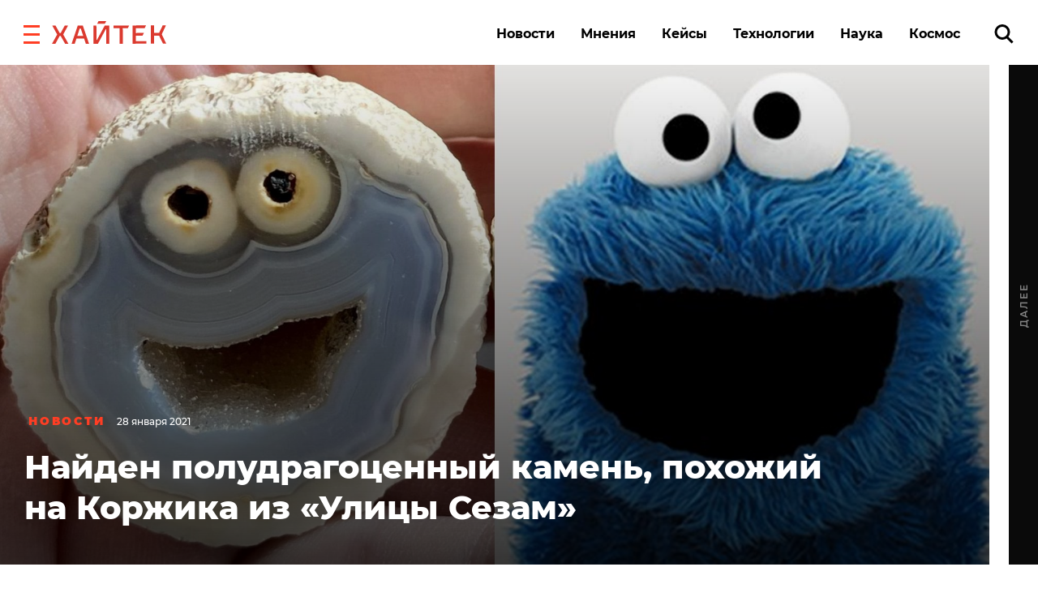

--- FILE ---
content_type: text/html; charset=UTF-8
request_url: https://hightech.fm/2021/01/28/cookie-monster
body_size: 24714
content:
<!DOCTYPE html>
<html lang="ru" class="no-js page">
<head>
    <meta charset="UTF-8">
    <title>Найден полудрагоценный камень, похожий на Коржика из «Улицы Сезам»</title>
    <meta name="viewport" content="width=device-width, initial-scale=1">
    <meta name="format-detection" content="telephone=no">
    <meta name="format-detection" content="date=no">
    <meta name="format-detection" content="address=no">
    <meta name="format-detection" content="email=no">
    <meta content="notranslate" name="google">
    <link rel="dns-prefetch" href="//www.googletagmanager.com">
<link rel="preconnect" href="https://www.googletagmanager.com" crossorigin>

<link rel="dns-prefetch" href="//cdn.onthe.io">
<link rel="preconnect" href="https://cdn.onthe.io" crossorigin>

<link rel="dns-prefetch" href="//vk.com">
<link rel="preconnect" href="https://vk.com" crossorigin>

<link rel="dns-prefetch" href="//code.jquery.com">
<link rel="preconnect" href="https://code.jquery.com" crossorigin><!--    FAVICON START    -->
<link rel="apple-touch-icon" sizes="180x180" href="https://hightech.fm/wp-content/themes/hightech/frontend/dist/images/favicon/apple-touch-icon.png">
<link rel="icon" type="image/png" sizes="32x32" href="https://hightech.fm/wp-content/themes/hightech/frontend/dist/images/favicon/favicon-32x32.png">
<link rel="icon" type="image/png" sizes="16x16" href="https://hightech.fm/wp-content/themes/hightech/frontend/dist/images/favicon/favicon-16x16.png">
<link rel="manifest" href="https://hightech.fm/wp-content/themes/hightech/frontend/dist/images/favicon/site.webmanifest">
<link rel="mask-icon" href="https://hightech.fm/wp-content/themes/hightech/frontend/dist/images/favicon/safari-pinned-tab.svg" color="#ee4028">
<link rel="shortcut icon" href="https://hightech.fm/wp-content/themes/hightech/frontend/dist/images/favicon/favicon.ico">
<meta name="apple-mobile-web-app-title" content="Хайтек">
<meta name="application-name" content="Хайтек">
<meta name="msapplication-TileColor" content="#ee4028">
<meta name="msapplication-TileImage" content="https://hightech.fm/wp-content/themes/hightech/frontend/dist/images/favicon/mstile-144x144.png" />
<meta name="msapplication-config" content="https://hightech.fm/wp-content/themes/hightech/frontend/dist/images/favicon/browserconfig.xml">
<meta name="theme-color" content="#ffffff">
<!--    FAVICON END   -->
<!-- Google Tag Manager -->
<script>(function(w,d,s,l,i){w[l]=w[l]||[];w[l].push({'gtm.start':
new Date().getTime(),event:'gtm.js'});var f=d.getElementsByTagName(s)[0],
j=d.createElement(s),dl=l!='dataLayer'?'&l='+l:'';j.async=true;j.src=
'https://www.googletagmanager.com/gtm.js?id='+i+dl;f.parentNode.insertBefore(j,f);
})(window,document,'script','dataLayer','GTM-N28WDXH');</script>
<!-- End Google Tag Manager -->

<!-- Google Web -->
<meta name="google-site-verification" content="stoc25JMTo0xpUjr4_wliJoJUD3pyeFDmwmWmOZPs48" />
<!-- /Google Web -->
<meta name="google-site-verification" content="eXXacSOwLy5SsoGBjAEjK17roiYdDmU594l7PqOXrPU" />
<meta name="google-site-verification" content="q_ygZnFVx2ntmckC9rwU35TcpN62_gujLvSsGQkU33I" />
<meta name="yandex-verification" content="e136170d14b47704" />
<!-- Savin012 -->
<!-- VK retargeting pixel -->
<script type="text/javascript">(window.Image ? (new Image()) : document.createElement('img')).src = location.protocol + '//vk.com/rtrg?r=W9fnk*sIRax7AVpVSbvqSN5m9BUuaoqBKjgimZ*2mB2yDidOYfPCDW8SQMoV6JaL3rMJd8zqaXmflgVdlnSQTSMICdKBK7cgAQU3QWvdqN5tLn3NBvexgBbWo/2KBCTj0V9UjWs1VyPOrWmokD4HnwscI7m*73c935TaSeQ/UBE-&pixel_id=1000023233';</script>
<!-- /VK retargeting pixel -->
<!--onthe.io-->
<script async src="https://cdn.onthe.io/io.js/IvRjpLKqZ2Y5"></script>
<script>
    window._io_config = window._io_config || {};
    window._io_config["0.2.0"] = window._io_config["0.2.0"] || [];
    window._io_config["0.2.0"].push(
        {
    "page_url": "https:\/\/hightech.fm\/2021\/01\/28\/cookie-monster",
    "page_url_canonical": "https:\/\/hightech.fm\/2021\/01\/28\/cookie-monster",
    "page_title": "Найден полудрагоценный камень, похожий на Коржика из «Улицы Сезам»",
    "page_type": "article",
    "page_language": "ru",
    "article_categories": [
        "Новости"
    ],
    "article_authors": [
        "Анастасия Никифорова"
    ],
    "article_type": "news",
    "article_word_count": "248",
    "article_publication_date": "Thu, 28 Jan 21 12:45:01 +0000"
}    );
</script>
<!--/onthe.io-->
 <!-- Google schema -->
<script type="application/ld+json">
{
    "@context": "http:\/\/schema.org",
    "@type": "NewsArticle",
    "mainEntityOfPage": "https:\/\/hightech.fm\/2021\/01\/28\/cookie-monster",
    "headline": "Найден полудрагоценный камень, похожий на Коржика из «Улицы Сезам»",
    "image": [
        "https:\/\/hightech.fm\/wp-content\/uploads\/2021\/01\/c0c33539840ebffeba71fadca29857b6.jpg"
    ],
    "datePublished": "2021-01-28UTC12:45:010",
    "dateModified": "2021-01-28UTC12:55:560",
    "author": {
        "@type": "Person",
        "name": "Анастасия Никифорова"
    },
    "publisher": {
        "@type": "Organization",
        "name": "Хайтек",
        "logo": {
            "@type": "ImageObject",
            "url": "https:\/\/hightech.fm\/wp-content\/themes\/hightech\/frontend\/dist\/images\/hightech_logo@2x.png"
        }
    },
    "description": "Агат, найденный в Соледади на юге Бразилии, <a href=\"https:\/\/www.nbcnews.com\/news\/us-news\/cookie-monster-look-alike-rock-found-brazil-goes-viral-n1255908\">оказался<\/a> очень похож на куклу Коржика (Cookie Monster) из детской передачи «Улица Сезам». Снимок полудрагоценного камня стал вирусным."
}</script>
<!-- / Google schema -->
<style>
    /* .smi-mobile {
        display: none;
    }
    @media all and (max-width: 768px) {
        .smi-mobile {
            display: block;
        }
        .smi-article {
            display: none;
        }
    } */
</style>
<!-- В head сайта один раз подключите библиотеку -->
<script async src="https://jsn.24smi.net/smi.js"></script>

<meta property="og:title" content="Найден полудрагоценный камень, похожий на Коржика из «Улицы Сезам»">
<meta property="og:description" content="Агат, найденный в Соледади на юге Бразилии, оказался очень похож на куклу Коржика (Cookie Monster) из детской передачи «Улица Сезам». Снимок полудрагоценного камня стал вирусным.">
<meta name="twitter:title" content="Найден полудрагоценный камень, похожий на Коржика из «Улицы Сезам»">
<meta name="twitter:card" content="summary_large_image">
<meta name="twitter:description" content="Агат, найденный в Соледади на юге Бразилии, оказался очень похож на куклу Коржика (Cookie Monster) из детской передачи «Улица Сезам». Снимок полудрагоценного камня стал вирусным.">

  <!-- Google schema -->
<script type="application/ld+json">
{
    "@context": "http:\/\/schema.org",
    "@type": "NewsArticle",
    "mainEntityOfPage": "https:\/\/hightech.fm\/2021\/01\/28\/cookie-monster",
    "headline": "Найден полудрагоценный камень, похожий на Коржика из «Улицы Сезам»",
    "image": [
        "https:\/\/hightech.fm\/wp-content\/uploads\/2021\/01\/c0c33539840ebffeba71fadca29857b6.jpg"
    ],
    "datePublished": "2021-01-28UTC12:45:010",
    "dateModified": "2021-01-28UTC12:55:560",
    "author": {
        "@type": "Person",
        "name": "Анастасия Никифорова"
    },
    "publisher": {
        "@type": "Organization",
        "name": "Хайтек",
        "logo": {
            "@type": "ImageObject",
            "url": "https:\/\/hightech.fm\/wp-content\/themes\/hightech\/frontend\/dist\/images\/hightech_logo@2x.png"
        }
    },
    "description": "Агат, найденный в Соледади на юге Бразилии, <a href=\"https:\/\/www.nbcnews.com\/news\/us-news\/cookie-monster-look-alike-rock-found-brazil-goes-viral-n1255908\">оказался<\/a> очень похож на куклу Коржика (Cookie Monster) из детской передачи «Улица Сезам». Снимок полудрагоценного камня стал вирусным."
}</script>
<!-- / Google schema -->
        <meta property="og:image" content="https://hightech.fm/wp-content/uploads/social_cache/011f4d8c9b346ae84354e94516d5a259_fb.jpg" />
        <meta property="og:image:width" content="1200" />
        <meta property="og:image:height" content="630" />
        <meta property="vk:image" content="https://hightech.fm/wp-content/uploads/social_cache/011f4d8c9b346ae84354e94516d5a259_vk.jpg" />
        <meta property="vk:image:width" content="1074" />
        <meta property="vk:image:height" content="480" />
        <meta name="twitter:image" content="https://hightech.fm/wp-content/uploads/social_cache/011f4d8c9b346ae84354e94516d5a259_tw.jpg">
        <!-- update v.2 -->
    <meta name='robots' content='index, follow, max-image-preview:large, max-snippet:-1, max-video-preview:-1' />

	<!-- This site is optimized with the Yoast SEO plugin v19.9 - https://yoast.com/wordpress/plugins/seo/ -->
	<link rel="canonical" href="https://hightech.fm/2021/01/28/cookie-monster" />
	<meta name="twitter:label1" content="Написано автором" />
	<meta name="twitter:data1" content="Анастасия Никифорова" />
	<script type="application/ld+json" class="yoast-schema-graph">{"@context":"https://schema.org","@graph":[{"@type":"WebPage","@id":"https://hightech.fm/2021/01/28/cookie-monster","url":"https://hightech.fm/2021/01/28/cookie-monster","name":"Найден полудрагоценный камень, похожий на Коржика из «Улицы Сезам»","isPartOf":{"@id":"https://hightech.fm/#website"},"primaryImageOfPage":{"@id":"https://hightech.fm/2021/01/28/cookie-monster#primaryimage"},"image":{"@id":"https://hightech.fm/2021/01/28/cookie-monster#primaryimage"},"thumbnailUrl":"https://hightech.fm/wp-content/uploads/2021/01/c0c33539840ebffeba71fadca29857b6.jpg","datePublished":"2021-01-28T12:45:01+00:00","dateModified":"2021-01-28T12:55:56+00:00","author":{"@id":"https://hightech.fm/#/schema/person/015782bd324e79c406ed5cc7c8bf6e83"},"breadcrumb":{"@id":"https://hightech.fm/2021/01/28/cookie-monster#breadcrumb"},"inLanguage":"ru-RU","potentialAction":[{"@type":"ReadAction","target":["https://hightech.fm/2021/01/28/cookie-monster"]}]},{"@type":"ImageObject","inLanguage":"ru-RU","@id":"https://hightech.fm/2021/01/28/cookie-monster#primaryimage","url":"https://hightech.fm/wp-content/uploads/2021/01/c0c33539840ebffeba71fadca29857b6.jpg","contentUrl":"https://hightech.fm/wp-content/uploads/2021/01/c0c33539840ebffeba71fadca29857b6.jpg","width":1980,"height":1114},{"@type":"BreadcrumbList","@id":"https://hightech.fm/2021/01/28/cookie-monster#breadcrumb","itemListElement":[{"@type":"ListItem","position":1,"name":"Home","item":"https://hightech.fm/"},{"@type":"ListItem","position":2,"name":"Найден полудрагоценный камень, похожий на Коржика из «Улицы Сезам»"}]},{"@type":"WebSite","@id":"https://hightech.fm/#website","url":"https://hightech.fm/","name":"Хайтек","description":"Медиа про высокие технологии в России и лучшие мировые практики. Хроника наступления технологий, роботов, неуглеродной энергии, цифровой медицины, тотального блокчейна и искусственного интеллекта в режиме онлайн.","potentialAction":[{"@type":"SearchAction","target":{"@type":"EntryPoint","urlTemplate":"https://hightech.fm/?s={search_term_string}"},"query-input":"required name=search_term_string"}],"inLanguage":"ru-RU"},{"@type":"Person","@id":"https://hightech.fm/#/schema/person/015782bd324e79c406ed5cc7c8bf6e83","name":"Анастасия Никифорова","image":{"@type":"ImageObject","inLanguage":"ru-RU","@id":"https://hightech.fm/#/schema/person/image/","url":"https://hightech.fm/wp-content/uploads/2023/04/img_3246-120x120.jpg","contentUrl":"https://hightech.fm/wp-content/uploads/2023/04/img_3246-120x120.jpg","caption":"Анастасия Никифорова"},"url":"https://hightech.fm/author/nastya"}]}</script>
	<!-- / Yoast SEO plugin. -->


<link rel='stylesheet' id='wp-block-library-css'  href='https://hightech.fm/wp-includes/css/dist/block-library/style.min.css?ver=6.0.3' type='text/css' media='all' />
<style id='global-styles-inline-css' type='text/css'>
body{--wp--preset--color--black: #000000;--wp--preset--color--cyan-bluish-gray: #abb8c3;--wp--preset--color--white: #ffffff;--wp--preset--color--pale-pink: #f78da7;--wp--preset--color--vivid-red: #cf2e2e;--wp--preset--color--luminous-vivid-orange: #ff6900;--wp--preset--color--luminous-vivid-amber: #fcb900;--wp--preset--color--light-green-cyan: #7bdcb5;--wp--preset--color--vivid-green-cyan: #00d084;--wp--preset--color--pale-cyan-blue: #8ed1fc;--wp--preset--color--vivid-cyan-blue: #0693e3;--wp--preset--color--vivid-purple: #9b51e0;--wp--preset--gradient--vivid-cyan-blue-to-vivid-purple: linear-gradient(135deg,rgba(6,147,227,1) 0%,rgb(155,81,224) 100%);--wp--preset--gradient--light-green-cyan-to-vivid-green-cyan: linear-gradient(135deg,rgb(122,220,180) 0%,rgb(0,208,130) 100%);--wp--preset--gradient--luminous-vivid-amber-to-luminous-vivid-orange: linear-gradient(135deg,rgba(252,185,0,1) 0%,rgba(255,105,0,1) 100%);--wp--preset--gradient--luminous-vivid-orange-to-vivid-red: linear-gradient(135deg,rgba(255,105,0,1) 0%,rgb(207,46,46) 100%);--wp--preset--gradient--very-light-gray-to-cyan-bluish-gray: linear-gradient(135deg,rgb(238,238,238) 0%,rgb(169,184,195) 100%);--wp--preset--gradient--cool-to-warm-spectrum: linear-gradient(135deg,rgb(74,234,220) 0%,rgb(151,120,209) 20%,rgb(207,42,186) 40%,rgb(238,44,130) 60%,rgb(251,105,98) 80%,rgb(254,248,76) 100%);--wp--preset--gradient--blush-light-purple: linear-gradient(135deg,rgb(255,206,236) 0%,rgb(152,150,240) 100%);--wp--preset--gradient--blush-bordeaux: linear-gradient(135deg,rgb(254,205,165) 0%,rgb(254,45,45) 50%,rgb(107,0,62) 100%);--wp--preset--gradient--luminous-dusk: linear-gradient(135deg,rgb(255,203,112) 0%,rgb(199,81,192) 50%,rgb(65,88,208) 100%);--wp--preset--gradient--pale-ocean: linear-gradient(135deg,rgb(255,245,203) 0%,rgb(182,227,212) 50%,rgb(51,167,181) 100%);--wp--preset--gradient--electric-grass: linear-gradient(135deg,rgb(202,248,128) 0%,rgb(113,206,126) 100%);--wp--preset--gradient--midnight: linear-gradient(135deg,rgb(2,3,129) 0%,rgb(40,116,252) 100%);--wp--preset--duotone--dark-grayscale: url('#wp-duotone-dark-grayscale');--wp--preset--duotone--grayscale: url('#wp-duotone-grayscale');--wp--preset--duotone--purple-yellow: url('#wp-duotone-purple-yellow');--wp--preset--duotone--blue-red: url('#wp-duotone-blue-red');--wp--preset--duotone--midnight: url('#wp-duotone-midnight');--wp--preset--duotone--magenta-yellow: url('#wp-duotone-magenta-yellow');--wp--preset--duotone--purple-green: url('#wp-duotone-purple-green');--wp--preset--duotone--blue-orange: url('#wp-duotone-blue-orange');--wp--preset--font-size--small: 13px;--wp--preset--font-size--medium: 20px;--wp--preset--font-size--large: 36px;--wp--preset--font-size--x-large: 42px;}.has-black-color{color: var(--wp--preset--color--black) !important;}.has-cyan-bluish-gray-color{color: var(--wp--preset--color--cyan-bluish-gray) !important;}.has-white-color{color: var(--wp--preset--color--white) !important;}.has-pale-pink-color{color: var(--wp--preset--color--pale-pink) !important;}.has-vivid-red-color{color: var(--wp--preset--color--vivid-red) !important;}.has-luminous-vivid-orange-color{color: var(--wp--preset--color--luminous-vivid-orange) !important;}.has-luminous-vivid-amber-color{color: var(--wp--preset--color--luminous-vivid-amber) !important;}.has-light-green-cyan-color{color: var(--wp--preset--color--light-green-cyan) !important;}.has-vivid-green-cyan-color{color: var(--wp--preset--color--vivid-green-cyan) !important;}.has-pale-cyan-blue-color{color: var(--wp--preset--color--pale-cyan-blue) !important;}.has-vivid-cyan-blue-color{color: var(--wp--preset--color--vivid-cyan-blue) !important;}.has-vivid-purple-color{color: var(--wp--preset--color--vivid-purple) !important;}.has-black-background-color{background-color: var(--wp--preset--color--black) !important;}.has-cyan-bluish-gray-background-color{background-color: var(--wp--preset--color--cyan-bluish-gray) !important;}.has-white-background-color{background-color: var(--wp--preset--color--white) !important;}.has-pale-pink-background-color{background-color: var(--wp--preset--color--pale-pink) !important;}.has-vivid-red-background-color{background-color: var(--wp--preset--color--vivid-red) !important;}.has-luminous-vivid-orange-background-color{background-color: var(--wp--preset--color--luminous-vivid-orange) !important;}.has-luminous-vivid-amber-background-color{background-color: var(--wp--preset--color--luminous-vivid-amber) !important;}.has-light-green-cyan-background-color{background-color: var(--wp--preset--color--light-green-cyan) !important;}.has-vivid-green-cyan-background-color{background-color: var(--wp--preset--color--vivid-green-cyan) !important;}.has-pale-cyan-blue-background-color{background-color: var(--wp--preset--color--pale-cyan-blue) !important;}.has-vivid-cyan-blue-background-color{background-color: var(--wp--preset--color--vivid-cyan-blue) !important;}.has-vivid-purple-background-color{background-color: var(--wp--preset--color--vivid-purple) !important;}.has-black-border-color{border-color: var(--wp--preset--color--black) !important;}.has-cyan-bluish-gray-border-color{border-color: var(--wp--preset--color--cyan-bluish-gray) !important;}.has-white-border-color{border-color: var(--wp--preset--color--white) !important;}.has-pale-pink-border-color{border-color: var(--wp--preset--color--pale-pink) !important;}.has-vivid-red-border-color{border-color: var(--wp--preset--color--vivid-red) !important;}.has-luminous-vivid-orange-border-color{border-color: var(--wp--preset--color--luminous-vivid-orange) !important;}.has-luminous-vivid-amber-border-color{border-color: var(--wp--preset--color--luminous-vivid-amber) !important;}.has-light-green-cyan-border-color{border-color: var(--wp--preset--color--light-green-cyan) !important;}.has-vivid-green-cyan-border-color{border-color: var(--wp--preset--color--vivid-green-cyan) !important;}.has-pale-cyan-blue-border-color{border-color: var(--wp--preset--color--pale-cyan-blue) !important;}.has-vivid-cyan-blue-border-color{border-color: var(--wp--preset--color--vivid-cyan-blue) !important;}.has-vivid-purple-border-color{border-color: var(--wp--preset--color--vivid-purple) !important;}.has-vivid-cyan-blue-to-vivid-purple-gradient-background{background: var(--wp--preset--gradient--vivid-cyan-blue-to-vivid-purple) !important;}.has-light-green-cyan-to-vivid-green-cyan-gradient-background{background: var(--wp--preset--gradient--light-green-cyan-to-vivid-green-cyan) !important;}.has-luminous-vivid-amber-to-luminous-vivid-orange-gradient-background{background: var(--wp--preset--gradient--luminous-vivid-amber-to-luminous-vivid-orange) !important;}.has-luminous-vivid-orange-to-vivid-red-gradient-background{background: var(--wp--preset--gradient--luminous-vivid-orange-to-vivid-red) !important;}.has-very-light-gray-to-cyan-bluish-gray-gradient-background{background: var(--wp--preset--gradient--very-light-gray-to-cyan-bluish-gray) !important;}.has-cool-to-warm-spectrum-gradient-background{background: var(--wp--preset--gradient--cool-to-warm-spectrum) !important;}.has-blush-light-purple-gradient-background{background: var(--wp--preset--gradient--blush-light-purple) !important;}.has-blush-bordeaux-gradient-background{background: var(--wp--preset--gradient--blush-bordeaux) !important;}.has-luminous-dusk-gradient-background{background: var(--wp--preset--gradient--luminous-dusk) !important;}.has-pale-ocean-gradient-background{background: var(--wp--preset--gradient--pale-ocean) !important;}.has-electric-grass-gradient-background{background: var(--wp--preset--gradient--electric-grass) !important;}.has-midnight-gradient-background{background: var(--wp--preset--gradient--midnight) !important;}.has-small-font-size{font-size: var(--wp--preset--font-size--small) !important;}.has-medium-font-size{font-size: var(--wp--preset--font-size--medium) !important;}.has-large-font-size{font-size: var(--wp--preset--font-size--large) !important;}.has-x-large-font-size{font-size: var(--wp--preset--font-size--x-large) !important;}
</style>
<link rel='stylesheet' id='ppress-frontend-css'  href='https://hightech.fm/wp-content/plugins/wp-user-avatar/assets/css/frontend.min.css?ver=4.3.1' type='text/css' media='all' />
<link rel='stylesheet' id='ppress-flatpickr-css'  href='https://hightech.fm/wp-content/plugins/wp-user-avatar/assets/flatpickr/flatpickr.min.css?ver=4.3.1' type='text/css' media='all' />
<link rel='stylesheet' id='ppress-select2-css'  href='https://hightech.fm/wp-content/plugins/wp-user-avatar/assets/select2/select2.min.css?ver=6.0.3' type='text/css' media='all' />
<link rel='stylesheet' id='main-stylesheet-css'  href='https://hightech.fm/wp-content/themes/hightech/frontend/dist/css/main.css?ver=11.11444820' type='text/css' media='all' />
<link rel='stylesheet' id='jquery-kladr-styles-css'  href='https://hightech.fm/node_modules/jquery.kladr/jquery.kladr.min.css?ver=1.8' type='text/css' media='all' />
<link rel='stylesheet' id='setka-editor-standalone-common-279-css'  href='https://hightech.fm/wp-content/uploads/setka-editor/common_css/common_css_1634572086.css?ver=6.0.3' type='text/css' media='all' />
<link rel='stylesheet' id='setka-editor-standalone-themes-21918-css'  href='https://hightech.fm/wp-content/uploads/setka-editor/clients/VQE135oi47hqKpuizNb9VHj60nvydPjO/css/s-yD7X601QsT7oq5nXiqAA.css?ver=6.0.3' type='text/css' media='all' />
<link rel='stylesheet' id='setka-editor-standalone-layouts-2col_16006-css'  href='https://hightech.fm/wp-content/uploads/setka-editor/clients/VQE135oi47hqKpuizNb9VHj60nvydPjO/layout_option_builds/16006/WrVWRcLLC8pDf-1m5N_7Ng.css?ver=6.0.3' type='text/css' media='all' />
<script type='text/javascript' src='https://code.jquery.com/jquery-3.3.1.min.js' id='jquery-js'></script>
<script type='text/javascript' src='https://hightech.fm/wp-content/plugins/wp-user-avatar/assets/flatpickr/flatpickr.min.js?ver=4.3.1' id='ppress-flatpickr-js'></script>
<script type='text/javascript' src='https://hightech.fm/wp-content/plugins/wp-user-avatar/assets/select2/select2.min.js?ver=4.3.1' id='ppress-select2-js'></script>
      <meta name="onesignal" content="wordpress-plugin"/>
            <script>

      window.OneSignal = window.OneSignal || [];

      OneSignal.push( function() {
        OneSignal.SERVICE_WORKER_UPDATER_PATH = "OneSignalSDKUpdaterWorker.js.php";
                      OneSignal.SERVICE_WORKER_PATH = "OneSignalSDKWorker.js.php";
                      OneSignal.SERVICE_WORKER_PARAM = { scope: "/" };
        OneSignal.setDefaultNotificationUrl("https://hightech.fm");
        var oneSignal_options = {};
        window._oneSignalInitOptions = oneSignal_options;

        oneSignal_options['wordpress'] = true;
oneSignal_options['appId'] = '32f0f894-929c-4ef4-b494-fbca7ee92bf0';
oneSignal_options['allowLocalhostAsSecureOrigin'] = true;
oneSignal_options['welcomeNotification'] = { };
oneSignal_options['welcomeNotification']['disable'] = true;
oneSignal_options['path'] = "https://hightech.fm/wp-content/plugins/onesignal-free-web-push-notifications/sdk_files/";
oneSignal_options['safari_web_id'] = "web.onesignal.auto.2465995d-af39-44d0-9727-0f4afeb298e1";
oneSignal_options['promptOptions'] = { };
oneSignal_options['promptOptions']['actionMessage'] = "Получайте уведомления о главных новостях и текстах. Мы не будем присылать их много.";
oneSignal_options['promptOptions']['acceptButtonText'] = "Согласен";
oneSignal_options['promptOptions']['cancelButtonText'] = "Нет, спасибо";
                OneSignal.init(window._oneSignalInitOptions);
                OneSignal.showSlidedownPrompt();      });

      function documentInitOneSignal() {
        var oneSignal_elements = document.getElementsByClassName("OneSignal-prompt");

        var oneSignalLinkClickHandler = function(event) { OneSignal.push(['registerForPushNotifications']); event.preventDefault(); };        for(var i = 0; i < oneSignal_elements.length; i++)
          oneSignal_elements[i].addEventListener('click', oneSignalLinkClickHandler, false);
      }

      if (document.readyState === 'complete') {
           documentInitOneSignal();
      }
      else {
           window.addEventListener("load", function(event){
               documentInitOneSignal();
          });
      }
    </script>
		<style type="text/css" id="wp-custom-css">
			
@media (min-width: 1200px) {
	#setka-editor .stk-post.stk-theme_21918 .stk-embed-figure, .stk-post.stk-theme_21918 .stk-embed-figure {
margin-left: 0;
margin-right: 0;
max-width: 100%;
}
}		</style>
		    <!--
    <script>
        window.themeDirUrl = 'https://hightech.fm/wp-content/themes/hightech';
        window.swUrl = '/sw.js';
    </script>
    <script charset="UTF-8" src="//cdn.sendpulse.com/js/push/7de2956a41a284ef3e61803c1587d6f9_1.js" async></script>
    -->
    <script>window.yaContextCb = window.yaContextCb || []</script>
    <script src="https://yandex.ru/ads/system/context.js" async></script>
    <link rel="stylesheet" href="https://hightech.fm/wp-content/themes/hightech/frontend/modal/modal.css?v5" media="all">
    <script src="https://hightech.fm/wp-content/themes/hightech/frontend/modal/modal.js?v2" defer></script>
    <style>
        .ajax-post__container a.external {
            text-decoration: underline !important;
            text-decoration-thickness: 1.5px;
            text-underline-offset: 3px;
            text-decoration-color: #ff3e24;
        }

        .ajax-post__container a.external:hover {
            text-decoration: underline;
            text-decoration-thickness: 2px;
        }
    </style>
    <script async src="https://jsn.24smi.net/smi.js"></script>
</head>
<body class="post-template-default single single-post postid-268012 single-format-standard single-category-news">

<div class="hm-spinner-section">
    <div class="hm-spinner"></div>
</div>

<script>
var isPost = 1;
</script>

<script async src="https://statika.mpsuadv.ru/scripts/10209.js"></script>
<div id="mp_custom_13515"></div>
<script>
    window.mpsuStart = window.mpsuStart || [], window.mpsuStart.push(13515);
</script>

<!--AdFox START-->
<!--yandex_maria.salnis-->
<!--Площадка: hightech / Весь сайт / Шапка-->
<!--Категория: <не задана>-->
<!--Тип баннера: Перетяжка 100%-->
<style>
    #adfox_170499592291255162 a {
        display:block;
        text-align:center;
    }
</style>
<div id="adfox_170499592291255162"></div>
<script>
    window.yaContextCb.push(()=>{
        Ya.adfoxCode.create({
            ownerId: 1482689,
            containerId: 'adfox_170499592291255162',
            params: {
                p1: 'daszw',
                p2: 'y'
            }
        })
    })
</script>




<div class="mobile_popup small">
    <svg xmlns="http://www.w3.org/2000/svg" version="1" viewBox="0 0 24 24"><path d="M13 12l5-5-1-1-5 5-5-5-1 1 5 5-5 5 1 1 5-5 5 5 1-1z"></path></svg>
    <div class="mobile_banner"><div id="adfox_165269058425957009"></div></div>
</div>
<!--AdFox START-->
<!--hitechfm-->
<!--Площадка: hightech.fm / * / *-->
<!--Тип баннера: Перетяжка 100% Mobile-->
<!--Расположение: низ страницы-->
<div id="adfox_165269058425957009"></div>
<script>
    window.yaContextCb.push(()=>{
        Ya.adfoxCode.create({
            ownerId: 245010,
            containerId: 'adfox_165269058425957009',
            params: {
                pp: 'i',
                ps: 'ceqo',
                p2: 'fqjt'
            }
        })
    })
</script>


<style>
    @media (min-width: 576px) {
        .mobile_banner__container {
            display: none; 
        }
    }
    #mobile_banner {
        display: flex;
        justify-content: center;
    }
    .mobile_popup {
        display:none;
        position: fixed;
        top: 50%;
        width: 300px;
        height: 400px;
        background-color: transparent;
        z-index: 300;
        left: 50%;
        transform: translate(-50%, -50%);
    }
    .mobile_popup.show {
        /* display:block; */
    }
    .mobile_popup svg {
        position: absolute;
        right: 10px;
        top: 10px;
        width: 50px;
        height: 50px;
        cursor: pointer;
        z-index: 10;
        background: #fff;
        opacity: 0.7;
    }
    .mobile_popup.small {
        height: 120px;
        width: 100%;
        left: 0;
        transform: none;
        right: 0;
        bottom: 0;
        top: auto;
    }
    .mobile_popup.small svg {
        top: -40px;
        width: 30x;
        height: 30px;
    }
</style>
<script>
    var showBannerPopUp = function(){
        var now = Date.now();
        var lastShowedBanner;
        var toShow = true;
        // if (localStorage && localStorage.moobileBannerShowed) {
        //     lastShowedBanner = localStorage.moobileBannerShowed;
        //     if ((now - lastShowedBanner) < 3600000) toShow = false;
        // }
        if (toShow) {
            document.querySelector(".mobile_popup").classList.add("show");
            localStorage.moobileBannerShowed = Date.now();
        }
    }
    var hideBannerPopUp = function(){
        document.querySelector(".mobile_popup").classList.remove("show");
    }
    document.querySelector(".mobile_popup svg").addEventListener("click", function(){
        hideBannerPopUp();  
    })
    if (window.innerWidth < 450 && isPost) {
        showBannerPopUp()
    }
</script>
<div class="page__inner">
    <div class="super-menu super-menu--fixed js-super-menu">
    <div class="super-menu__inner page-wrap">
        <div class="super-menu__header">
            <div class="super-menu__head">
                <button class="hamburger super-menu__hamburger js-hamburger" type="button" aria-label="close"
                        role="button">
                    <span class="sr-only">Закрыть меню</span>

                    <svg class="icon icon--close-two super-menu__icon super-menu__icon--close">
                        <use xlink:href="/wp-content/themes/hightech/frontend/dist/images/sprite.svg#close-two"></use>
                    </svg>

                </button>
                <a class="logo" href="/">
                    <img src="/wp-content/themes/hightech/frontend/dist/images/hightech-logo-color.svg" width="141" height="30"
                         alt="Хайтек">
                </a>
            </div>
            <div class="super-menu__search">
                <a href="/?s=" class="ui-search" role="search">
                    <span class="sr-only">Поиск по сайту</span>

                    <svg class="icon icon--search-icon super-menu__search-icon ui-search__icon">
                        <use xlink:href="/wp-content/themes/hightech/frontend/dist/images/sprite.svg#search-icon"></use>
                    </svg>

                </a>
            </div>
        </div>

        <div class="super-menu__grid">
            <div class="super-menu__item">
                <div class="second-nav second-nav--theme_supermenu">
                    <h4 class="second-nav__title">Рубрики</h4>
                    <ul id="menu-%d1%81%d1%83%d0%bf%d0%b5%d1%80%d0%bc%d0%b5%d0%bd%d1%8e" class="second-nav__items"><li class="second-nav__item"><a  href="https://hightech.fm/rubrics/news"  class="menu-item menu-item-type-taxonomy menu-item-object-category current-post-ancestor current-menu-parent current-post-parent second-nav__link">Новости</a></li></li>
<li class="second-nav__item"><a  href="https://hightech.fm/rubrics/cases"  class="menu-item menu-item-type-taxonomy menu-item-object-category second-nav__link">Кейсы</a></li></li>
<li class="second-nav__item"><a  href="https://hightech.fm/rubrics/tehnologii"  class="menu-item menu-item-type-taxonomy menu-item-object-category second-nav__link">Технологии</a></li></li>
<li class="second-nav__item"><a  href="https://hightech.fm/rubrics/opinions"  class="menu-item menu-item-type-taxonomy menu-item-object-category second-nav__link">Мнения</a></li></li>
<li class="second-nav__item"><a  href="https://hightech.fm/rubrics/science"  class="menu-item menu-item-type-taxonomy menu-item-object-category second-nav__link">Наука</a></li></li>
<li class="second-nav__item"><a  href="https://hightech.fm/rubrics/innopolis"  class="menu-item menu-item-type-taxonomy menu-item-object-category second-nav__link">Иннополис</a></li></li>
<li class="second-nav__item"><a  href="https://hightech.fm/archive"  class="menu-item menu-item-type-post_type menu-item-object-page second-nav__link">Архив</a></li></li>
</ul>                </div>
            </div>
            <div class="super-menu__item super-menu__item--xs-hidden">
                
<div class="second-nav second-nav--theme_supermenu">
    <h4 class="second-nav__title">Популярные теги</h4>
    <ul class="second-nav__list">
                    <li class="second-nav__item">
                <a href="https://hightech.fm/tag/kosmos"
                   class="second-nav__link">космос</a>
            </li>
                    <li class="second-nav__item">
                <a href="https://hightech.fm/tag/medicina"
                   class="second-nav__link">медицина</a>
            </li>
                    <li class="second-nav__item">
                <a href="https://hightech.fm/tag/tehnologii"
                   class="second-nav__link">технологии</a>
            </li>
                    <li class="second-nav__item">
                <a href="https://hightech.fm/tag/rossija"
                   class="second-nav__link">Россия</a>
            </li>
            </ul>
    <a href="/tag" title="Ещё">

        <svg class="icon icon--more-item second-nav__icon-more">
            <use xlink:href="/wp-content/themes/hightech/frontend/dist/images/sprite.svg#more-item"></use>
        </svg>

        <span class="sr-only">Показать ещё</span>
    </a>
</div>
            </div>
            <div class="super-menu__item super-menu__item--wide super-menu__item--xs-hidden">
                    <div class="second-nav latest-entry second-nav--theme_supermenu">
        <h4 class="second-nav__title">Последние материалы</h4>
        <ul class="latest-entry__items">
                            <li class="latest-entry__item">
                    <a class="latest-entry__link" href="https://hightech.fm/2026/01/23/china-vs-starlink-2">Китайские спутники выматывают аппараты Starlink, вынуждая чаще маневрировать и расходовать топливо</a>
                </li>
                            <li class="latest-entry__item">
                    <a class="latest-entry__link" href="https://hightech.fm/2026/01/23/inno-top">Университет Иннополис вошел в топ-10 российских вузов предметного рейтинга Times Higher Education по компьютерным наукам</a>
                </li>
                    </ul>
    </div>
    
            </div>
        </div>
        <hr class="super-menu__divider divider">
        <div class="super-menu__grid super-menu__settings">

            <div class="super-menu__item super-menu__item--xs-6"><div class="second-nav"><ul id="menu-o-zhurnale" class="second-nav__items"><li class="second-nav__item"><a  href="https://hightech.fm/o-proekte"  class="menu-item menu-item-type-post_type menu-item-object-page second-nav__link">О проекте</a></li></li>
<li class="second-nav__item"><a  href="https://hightech.fm/reklama"  class="menu-item menu-item-type-post_type menu-item-object-page second-nav__link">Реклама</a></li></li>
<li class="second-nav__item"><a  href="https://hightech.fm/contacts"  class="menu-item menu-item-type-post_type menu-item-object-page second-nav__link">Контакты</a></li></li>
</ul></div>
</div><div class="super-menu__item super-menu__item--xs-6"><div class="second-nav"><ul id="menu-soc-seti" class="second-nav__items"><li class="second-nav__item"><a  target="_blank" rel="noreferrer noopener" href="https://telegram.me/hightech_fm"  class="menu-item menu-item-type-custom menu-item-object-custom second-nav__link">Telegram</a></li></li>
<li class="second-nav__item"><a  href="https://t.me/hightech_fm_daily"  class="menu-item menu-item-type-custom menu-item-object-custom second-nav__link">Telegram Дайджест</a></li></li>
<li class="second-nav__item"><a  target="_blank" rel="noreferrer noopener" href="https://vk.com/hightech_fm"  class="menu-item menu-item-type-custom menu-item-object-custom second-nav__link">VK</a></li></li>
<li class="second-nav__item"><a  target="_blank" rel="noreferrer noopener" href="https://dzen.ru/hightech.fm"  class="menu-item menu-item-type-custom menu-item-object-custom second-nav__link">Дзен</a></li></li>
</ul></div>
</div>
            <div class="super-menu__item super-menu__item--wide super-menu__item--xs-hidden">
    <div class="subscribe subscribe--white">
        <div class="subscribe__content-wrap">
            <h2 class="subscribe__title">Подписка на дайджест</h2>
            <form class="subscribe__form js-form-subscribe" action="https://hightech.fm/" method="post" autocomplete="off">
    <fieldset class="subscribe__fieldset">
        <legend class="sr-only">Ввод e-mail для подписки</legend>
        <div class="subscribe__form-wrap">
            <span class="field-text subscribe__field-text">

                <span class="field-text__input-wrap subscribe__input-wrap">

                  <label class="field-text__label subscribe__label" for="sub_email_2481">Email</label>

                  <input class="field-text__input subscribe__input js-float-label" type="email" name="subscribe_email" id="sub_email_2481" required>

                </span>
            </span>
            <div class="field-actions">
                <button type="submit" class="btn subscribe__btn">

                    <svg class="icon icon--right-arrow subscribe__icon">
                        <use xlink:href="/wp-content/themes/hightech/frontend/dist/images/sprite.svg#right-arrow"></use>
                    </svg>

                    <span class="sr-only">Подписаться</span>
                </button>
            </div>
        </div>
    </fieldset>
    <div class="field-checkbox subscribe__field-checkbox">
        <div class="field-checkbox__input-wrap">
            <label class="field-checkbox__name subscribe__checkbox-name">
                <input class="field-checkbox__input subscribe__checkbox-input" type="checkbox" name="privacy_check" checked required>
                <span class="field-checkbox__name-text field-checkbox__name-text--size_md field-checkbox__name-text--theme_black subscribe__name-text">
                    Даю согласие на обработку моих персональных данных в соответствие с
                    <a href="/politika-obrabotki-personalnyh-dannyh" class="subscribe__name-link" title="Политика конфиденциальности">Политикой Конфиденциальности</a> и
                    <a href="/polzovatelskoe-soglashenie" class="subscribe__name-link" title="Пользовательское соглашение">Пользовательским соглашением</a>.
                </span>
            </label>
        </div>
    </div>
</form>
        </div>
    </div>

</div>

        </div>
        <hr class="super-menu__divider divider">

        <div class="super-menu__grid">
            <div class="super-menu__item super-menu__item--wide">
                <div class="super-menu__pushing pushing">
                    <div class="field-toggle">
                        <div class="field-toggle__input-wrap pushing__wrap">
                            <input class="field-toggle__input js-input-switch" type="checkbox" name="" id="switch-push-menu">
                            <label class="field-toggle__name js-push-enable" for="switch-push-menu"></label>
                            <label class="field-toggle__name-text push-text" for="switch-push-menu">Выключить push-уведомления</label>
                        </div>
                    </div>
                </div>
            </div>
            <div class="super-menu__item super-menu__item--wide super-menu__item--xs-hidden">

                <ul id="menu-personalnye-dannye" class="super-menu__nav"><li class="super-menu__nav-item"><a  href="https://hightech.fm/politika-obrabotki-personalnyh-dannyh"  class="menu-item menu-item-type-post_type menu-item-object-page super-menu__nav-link">Политика обработки персональных данных</a></li></li>
</ul>
            </div>

            <svg class="icon icon--privacy16 super-menu__access-age access-age">
                <use xlink:href="/wp-content/themes/hightech/frontend/dist/images/sprite.svg#privacy16"></use>
            </svg>
        </div>
    </div>
</div>
<header class="page-header sticky" role="banner">
    <div class="page-header__inner page-wrap">
<!--        <div class="page-header__item page-header__item--left">-->
            <button class="page-header__hamburger hamburger js-hamburger" type="button" aria-label="Menu" role="button">
                <span class="hamburger__box">
                    <span class="hamburger__inner">
                        <span class="sr-only">Меню сайта</span>
                    </span>
                </span>
            </button>
            <a class="page-header__logo logo" href="/">
                <img src="/wp-content/themes/hightech/frontend/dist/images/hightech-logo-color.svg" width="141" height="30"
                    alt="Хайтек">
            </a>
<!--        </div>-->

        <nav class="main-nav page-header__nav" aria-label="Основное меню" itemscope="" itemtype="http://schema.org/SiteNavigationElement"><ul id="menu-verhnee-menju" class="main-nav__list"><li class="main-nav__item"><a  href="https://hightech.fm/rubrics/news"  class="menu-item menu-item-type-taxonomy menu-item-object-category current-post-ancestor current-menu-parent current-post-parent main-nav__link">Новости</a></li></li>
<li class="main-nav__item"><a  href="https://hightech.fm/rubrics/opinions"  class="menu-item menu-item-type-taxonomy menu-item-object-category main-nav__link">Мнения</a></li></li>
<li class="main-nav__item"><a  href="https://hightech.fm/rubrics/cases"  class="menu-item menu-item-type-taxonomy menu-item-object-category main-nav__link">Кейсы</a></li></li>
<li class="main-nav__item"><a  href="https://hightech.fm/rubrics/tehnologii"  class="menu-item menu-item-type-taxonomy menu-item-object-category main-nav__link">Технологии</a></li></li>
<li class="main-nav__item"><a  href="https://hightech.fm/rubrics/science"  class="menu-item menu-item-type-taxonomy menu-item-object-category main-nav__link">Наука</a></li></li>
<li class="main-nav__item"><a  href="https://hightech.fm/rubrics/cosmos"  class="menu-item menu-item-type-taxonomy menu-item-object-category main-nav__link">Космос</a></li></li>
</ul></nav>
        <a href="/?s=" class="ui-search" role="search">
            <span class="sr-only">Поиск по сайту</span>

            <svg class="icon icon--search-icon ui-search__icon">
                <use xlink:href="/wp-content/themes/hightech/frontend/dist/images/sprite.svg#search-icon"></use>
            </svg>

        </a>
    </div>
</header>
    <main class="page__content" role="main">



<div class="ajax-post js-ajax-post js-ajax-slider" id="pjax-container">
    
    <div itemscope itemtype="http://schema.org/NewsArticle" id="post-268012" class="ajax-post__item ajax-post__item--first post-268012 post type-post status-publish format-standard has-post-thumbnail hentry category-news tag-4599 tag-geologija tag-4600 tag-1045"         data-io-article-url="https://hightech.fm/2021/01/28/cookie-monster"
         data-io-config='{
    "page_url": "https:\/\/hightech.fm\/2021\/01\/28\/cookie-monster",
    "page_url_canonical": "https:\/\/hightech.fm\/2021\/01\/28\/cookie-monster",
    "page_title": "Найден полудрагоценный камень, похожий на Коржика из «Улицы Сезам»",
    "page_type": "article",
    "page_language": "ru",
    "article_categories": [
        "Новости"
    ],
    "article_authors": [
        "Анастасия Никифорова"
    ],
    "article_type": "news",
    "article_word_count": "248",
    "article_publication_date": "Thu, 28 Jan 21 12:45:01 +0000"
}'

         data-href-current="https://hightech.fm/2021/01/28/cookie-monster"
         data-id-current="268012"
         data-title-current="Найден полудрагоценный камень, похожий на Коржика из «Улицы Сезам»"

         data-href-next="https://hightech.fm/2021/01/28/lunar-surface-earth"
         data-id-next="267989"
         data-title-next="Земля «доставляет» воду на Луну с помощью магнитосферы: так могут и другие планеты"
    >
        <meta itemprop="identifier" content="268012">
        <meta itemscope itemprop="mainEntityOfPage" itemType="https://schema.org/WebPage" itemid="https://hightech.fm/2021/01/28/cookie-monster" />

                                <div itemprop="image" itemscope itemtype="https://schema.org/ImageObject" rel="nofollow">
            <span itemprop="url" content="https://hightech.fm/wp-content/uploads/2021/01/c0c33539840ebffeba71fadca29857b6.jpg">
                <span itemprop="image" content="https://hightech.fm/wp-content/uploads/2021/01/c0c33539840ebffeba71fadca29857b6.jpg">
                    <meta itemprop="width" content="1980">
                    <meta itemprop="height" content="1114">
                </span>
            </span>
            </div>
        
        <style>
            .img-cover picture {
                width: 100%;
                height: 100%;
                -o-object-fit: cover;
                font-family: "object-fit:cover";
                object-fit: cover;
            }
        </style>

        <div class="ajax-post__container">

            <div class="ajax-slider__mask"></div>

            <section class="hero-main hero-main--page page__hero-page">
                <div class="hero-main__inner">
                    <div class="hero-main__item">
                        <div class="hero-main__picture overlay dot-pattern img-cover">
                                <picture>
        <img
                src="https://hightech.fm/wp-content/uploads/2021/01/c0c33539840ebffeba71fadca29857b6-768x432.jpg"
                srcset="https://hightech.fm/wp-content/uploads/2021/01/c0c33539840ebffeba71fadca29857b6-768x432.jpg 768w, https://hightech.fm/wp-content/uploads/2021/01/c0c33539840ebffeba71fadca29857b6-300x169.jpg 300w, https://hightech.fm/wp-content/uploads/2021/01/c0c33539840ebffeba71fadca29857b6-1024x576.jpg 1024w, https://hightech.fm/wp-content/uploads/2021/01/c0c33539840ebffeba71fadca29857b6-1536x864.jpg 1536w, https://hightech.fm/wp-content/uploads/2021/01/c0c33539840ebffeba71fadca29857b6-1920x1080.jpg 1920w, https://hightech.fm/wp-content/uploads/2021/01/c0c33539840ebffeba71fadca29857b6-1560x877.jpg 1560w, https://hightech.fm/wp-content/uploads/2021/01/c0c33539840ebffeba71fadca29857b6-780x439.jpg 780w, https://hightech.fm/wp-content/uploads/2021/01/c0c33539840ebffeba71fadca29857b6-80x45.jpg 80w, https://hightech.fm/wp-content/uploads/2021/01/c0c33539840ebffeba71fadca29857b6.jpg 1980w"
                sizes="(max-width: 400px) 100vw, (max-width: 768px) 90vw, (max-width: 1200px) 70vw, 1600px"
                alt="Найден полудрагоценный камень, похожий на Коржика из «Улицы Сезам»"
                loading="eager"
                width="768"
                height="432">
    </picture>
                            </div>
                        <div class="hero-main__content">
                            <div class="hero-main__category">
                                                                    <span itemprop="genre" class="theme-category theme-category--color_red theme-category--size_lg"
                                          onclick="event.preventDefault();location.href='https://hightech.fm/rubrics/news'"
                                          title="Новости">Новости</span>
                                                                <span class="category__date">28 января 2021</span>
                            </div>
                            <div class="hero-main__info">
                                <h1 itemprop="headline" class="hero-main__title title title--size_xl title--color_white truncate truncate--xl">Найден полудрагоценный камень, похожий на Коржика из «Улицы Сезам»</h1>                            </div>
                        </div>

                                            </div>
                </div>

                                    <div class="hero-main__next-post">
                        <a href="https://hightech.fm/2021/01/28/lunar-surface-earth?is_ajax=1"
                           class="hero-main__btn-next dot-pattern js-next-post"
                           title="Земля «доставляет» воду на Луну с помощью магнитосферы: так могут и другие планеты">
                            <span class="hero-main__btn-title">Далее</span>
                        </a>
                    </div>
                            </section>

            <div itemprop="articleBody" class="page-content page__post">
                <div class="fixed-background" ></div>
                <div class="page-content__wrap">
                    <div class="page-content__grid">
                        
<aside class="page-content__sidebar">
    <div class="page-content__author">
    <div class="user user--post_author">
        <div class="user__inner">
            <a href="/authors/anastasiya-nikiforova" class="user__picture img-cover">
                <img data-del="avatar" src='https://hightech.fm/wp-content/uploads/2023/04/img_3246-88x88.jpg' class='avatar pp-user-avatar avatar-64 photo user__avatar' height='64' width='64'/>            </a>
            <a href="/authors/anastasiya-nikiforova" itemprop="author" itemscope itemtype="http://schema.org/Person" class="user__info">
                <span itemprop="name" class="user__name">
                    <span class="user__name-item">Анастасия</span>
                    <span class="user__name-item">Никифорова</span>
                </span>
                                <span class="user__prof user__notcompany">Новостной редактор</span>
                                            </a>
            <meta itemprop="datePublished" content="2021-01-28T15:45:01+03:00"/>
            <meta itemprop="dateModified" content="2021-01-28T15:55:56+03:00"/>

        </div>
    </div>

</div>
<div class="ui-widget page-content__widget">        <div id="vk_groups3417"></div>
        <script type="text/javascript">
            if (VK && VK.Widgets) {
            VK.Widgets.Group('vk_groups3417', {
                mode: 0,
                wide: 0,
                no_cover: 1,                width: "auto",
                height: "auto",
                color1: "ffffff",
                color2: "2B587A",
                color3: "496199"
                },
                105809040);
            }
        </script>
        </div>
</aside>
                        <div class="page-content__main">
                            <div class="page-content__head">
                                <div class="page-content__author">
    <div class="user user--post_author">
        <div class="user__inner">
            <a href="/authors/anastasiya-nikiforova" class="user__picture img-cover">
                <img data-del="avatar" src='https://hightech.fm/wp-content/uploads/2023/04/img_3246-88x88.jpg' class='avatar pp-user-avatar avatar-64 photo user__avatar' height='64' width='64'/>            </a>
            <a href="/authors/anastasiya-nikiforova" itemprop="author" itemscope itemtype="http://schema.org/Person" class="user__info">
                <span itemprop="name" class="user__name">
                    <span class="user__name-item">Анастасия</span>
                    <span class="user__name-item">Никифорова</span>
                </span>
                                <span class="user__prof user__notcompany">Новостной редактор</span>
                                            </a>
            <meta itemprop="datePublished" content="2021-01-28T15:45:01+03:00"/>
            <meta itemprop="dateModified" content="2021-01-28T15:55:56+03:00"/>

        </div>
    </div>

</div>
                                <p class="lead page-content__lead">Агат, найденный в Соледади на юге Бразилии, <a href="https://www.nbcnews.com/news/us-news/cookie-monster-look-alike-rock-found-brazil-goes-viral-n1255908">оказался</a> очень похож на куклу Коржика (Cookie Monster) из детской передачи «Улица Сезам». Снимок полудрагоценного камня стал вирусным.</p>
                            </div>
                            <div class="page-content__body typography">
                                <div class="alignfull">
                                    <div data-ui-id="post">
                                        <div data-ui-id="post" data-reset-type="class" data-editor-version="2.16.2-rc3" data-stk="{&quot;images&quot;:[]}" data-layout-type="auto" class="stk-post stk-layout_2col_16006 stk-theme_21918 wp-exclude-emoji"><p class="stk-reset wp-exclude-emoji">Калифорнийский коллекционер камней Майк Бауэрс 16 января разместил видео с минералом на странице в Facebook, которое быстро стало популярным во всех социальных сетях.</p><figure class="stk-reset stk-embed-figure stk-embed_rendered" data-ce-tag="embed"><code class="stk-reset stk-code"><blockquote class="twitter-tweet"><p lang="und" dir="ltr"><a href="https://t.co/3b5OusbHch">pic.twitter.com/3b5OusbHch</a></p>— Aaron Cohen (@ImoveCar) <a href="https://twitter.com/ImoveCar/status/1351678650131820545?ref_src=twsrc%5Etfw">January 19, 2021</a></blockquote> <script async="" src="https://platform.twitter.com/widgets.js" charset="utf-8"></script></code><figcaption class="stk-reset stk-description wp-exclude-emoji" data-ce-tag="description"></figcaption></figure><p class="stk-reset wp-exclude-emoji">В&nbsp;конечном итоге находка привлекла внимание самого Коржика, который написал в&nbsp;Твиттере: «Я&nbsp;не&nbsp;геолог, но&nbsp;я&nbsp;думаю, что этот камень очень похож на&nbsp;меня».</p><figure class="stk-reset stk-embed-figure stk-embed_rendered" data-ce-tag="embed"><code class="stk-reset stk-code"><blockquote class="twitter-tweet"><p lang="en" dir="ltr">Me no geologist, but me think dat rock look a lot like me... <a href="https://t.co/444KeOrAbi">https://t.co/444KeOrAbi</a></p>— Cookie Monster (@MeCookieMonster) <a href="https://twitter.com/MeCookieMonster/status/1353820681667010560?ref_src=twsrc%5Etfw">January 25, 2021</a></blockquote> <script async="" src="https://platform.twitter.com/widgets.js" charset="utf-8"></script></code><figcaption class="stk-reset stk-description wp-exclude-emoji" data-ce-tag="description"></figcaption></figure><p class="stk-reset wp-exclude-emoji">Камень, который владелец называет Cookie Monster в&nbsp;честь персонажа «Улицы Сезам», первоначально найден в <span class="stk-reset" data-stk-footnote-link="fnrcy3j" data-gtm-vis-has-fired-10171822_255="1">Соледади</span>, Бразилия, в ноябре. Позже Бауэрс отдал его для осмотра геммологу Лукасу Фассари, который позвонил коллекционеру и сказал: «Тебе нужно это увидеть».</p><p class="stk-reset wp-exclude-emoji">Бауэрс сказал, что ему уже предлагали купить камень знаменитости за $10 000, но он планирует пока оставить его себе. В дальнейшем рассматривает возможность передачи минерала музею.&nbsp;</p><p class="stk-reset wp-exclude-emoji">Напомним, агат — это минерал, кремнезем, скрытокристаллическая разновидность кварца.&nbsp; Представляет собой тонковолокнистый агрегат халцедона со слоистой текстурой и полосчатым распределением окраски.&nbsp;</p><hr class="stk-reset stk-theme_21918__separator_basic_divider"><p class="stk-reset wp-exclude-emoji"><strong class="stk-reset">Читать далее</strong></p><p class="stk-reset wp-exclude-emoji"><a href="https://hightech.fm/2020/12/21/abortion-and-science" target="_blank" class="stk-reset" rel="noopener noreferrer">Аборты и наука: что будет с детьми, которых родят</a><b class="stk-reset"></b></p><p class="stk-reset wp-exclude-emoji"><a href="https://hightech.fm/2021/01/25/alaskan-fort" target="_blank" class="stk-reset" rel="noopener noreferrer">Радары обнаружили последний форт тлинкитов на Аляске. Его искали более 100 лет</a></p><p class="stk-reset wp-exclude-emoji"><a href="https://hightech.fm/2021/01/19/recovered-covid-patients" target="_blank" class="stk-reset" rel="noopener noreferrer">Треть переболевших COVID-19 возвращаются в больницу. Каждый восьмой — умирает</a></p><div class="stk-footnote stk-footnote--hide" data-ce-tag="footnote" data-stk-footnote-body="fnrcy3j" data-stk-show="mouseover" style="display:none"><div class="stk-footnote__close"></div><div class="stk-footnote__body"><p class="stk-reset wp-exclude-emoji">Соледади — муниципалитет в Бразилии, входит в штат Риу-Гранди-ду-Сул. Составная часть мезорегиона Северо-запад штата Риу-Гранди-ду-Сул. Входит в экономико-статистический микрорегион Соледади.</p></div></div></div>                                    </div>
                                </div>
                            </div>
                            <div class="page-content__footer">
                                <div class="page-content__hashtags hashtags">
    <div itemprop="about"
itemscope itemtype="https://schema.org/Thing" class="hashtags__items">
                    <div class="hashtags__item">
                <a itemprop="name" class="hashtag" href="https://hightech.fm/tag/%d0%b0%d0%b3%d0%b0%d1%82" title="агат">агат</a>
            </div>
                    <div class="hashtags__item">
                <a itemprop="name" class="hashtag" href="https://hightech.fm/tag/geologija" title="геология">геология</a>
            </div>
                    <div class="hashtags__item">
                <a itemprop="name" class="hashtag" href="https://hightech.fm/tag/%d0%ba%d0%b0%d0%bc%d0%bd%d0%b8" title="камни">камни</a>
            </div>
                    <div class="hashtags__item">
                <a itemprop="name" class="hashtag" href="https://hightech.fm/tag/%d0%bc%d0%b8%d0%bd%d0%b5%d1%80%d0%b0%d0%bb" title="минерал">минерал</a>
            </div>
            </div>
</div>
                                
<link
    rel="stylesheet"
    href="https://cdn.jsdelivr.net/npm/swiper@11/swiper-bundle.min.css" />

<script src="https://cdn.jsdelivr.net/npm/swiper@11/swiper-bundle.min.js"></script>

<div class="ad-banner">
    <div class="ad-banner__container swiper">
        <ul class="ad-banner__list swiper-wrapper">
                                <li class="ad-banner__item swiper-slide">
                <article class="ad-banner__wrapper">
                    <a class="ad-banner__link" href="https://hightech.fm/2024/12/08/crypto-fplus">
                        <div class="ad-banner__inner">
                            <div class="ad-banner__picture img-cover">
                                <img width="150" height="150" src="https://hightech.fm/wp-content/uploads/2024/12/2024-08-12-12-05-13-150x150.jpg" class="ad-banner__image wp-post-image" alt="" srcset="https://hightech.fm/wp-content/uploads/2024/12/2024-08-12-12-05-13-150x150.jpg 150w, https://hightech.fm/wp-content/uploads/2024/12/2024-08-12-12-05-13-312x312.jpg 312w, https://hightech.fm/wp-content/uploads/2024/12/2024-08-12-12-05-13-88x88.jpg 88w, https://hightech.fm/wp-content/uploads/2024/12/2024-08-12-12-05-13-176x176.jpg 176w, https://hightech.fm/wp-content/uploads/2024/12/2024-08-12-12-05-13-120x120.jpg 120w" sizes="(max-width: 150px) 100vw, 150px" />                                <!-- <img class="ad-banner__image" src="https://hightech.fm/wp-content/uploads/2024/10/img_7817.jpeg" alt=""> -->
                            </div>
                            <div class="ad-banner__info">
                                <div class="ad-banner__title truncate truncate--md hyphenate" style="">Железная защита: как хардварные решения предотвращают взлом сервера</div>

                                <div class="ad-banner__more">
                                    Читать далее
                                </div>
                            </div>
                        </div>
                    </a>
                </article>
            </li>
                                    <li class="ad-banner__item swiper-slide">
                <article class="ad-banner__wrapper">
                    <a class="ad-banner__link" href="https://hightech.fm/2024/08/30/cybersecurity-testing">
                        <div class="ad-banner__inner">
                            <div class="ad-banner__picture img-cover">
                                <img width="150" height="150" src="https://hightech.fm/wp-content/uploads/2024/08/cyber-security-concept-digital-art-150x150.jpg" class="ad-banner__image wp-post-image" alt="" loading="lazy" srcset="https://hightech.fm/wp-content/uploads/2024/08/cyber-security-concept-digital-art-150x150.jpg 150w, https://hightech.fm/wp-content/uploads/2024/08/cyber-security-concept-digital-art-312x312.jpg 312w, https://hightech.fm/wp-content/uploads/2024/08/cyber-security-concept-digital-art-88x88.jpg 88w, https://hightech.fm/wp-content/uploads/2024/08/cyber-security-concept-digital-art-176x176.jpg 176w, https://hightech.fm/wp-content/uploads/2024/08/cyber-security-concept-digital-art-120x120.jpg 120w" sizes="(max-width: 150px) 100vw, 150px" />                                <!-- <img class="ad-banner__image" src="https://hightech.fm/wp-content/uploads/2024/10/img_7817.jpeg" alt=""> -->
                            </div>
                            <div class="ad-banner__info">
                                <div class="ad-banner__title truncate truncate--md hyphenate" style="">Задраить люки: как найти уязвимости в системе информационной безопасности</div>

                                <div class="ad-banner__more">
                                    Читать далее
                                </div>
                            </div>
                        </div>
                    </a>
                </article>
            </li>
                                    <li class="ad-banner__item swiper-slide">
                <article class="ad-banner__wrapper">
                    <a class="ad-banner__link" href="https://hightech.fm/2024/11/29/hisense-laser-tv-vs-mini-ledpro">
                        <div class="ad-banner__inner">
                            <div class="ad-banner__picture img-cover">
                                <img width="150" height="150" src="https://hightech.fm/wp-content/uploads/2024/11/photo-output-39-150x150.jpeg" class="ad-banner__image wp-post-image" alt="" loading="lazy" srcset="https://hightech.fm/wp-content/uploads/2024/11/photo-output-39-150x150.jpeg 150w, https://hightech.fm/wp-content/uploads/2024/11/photo-output-39-312x312.jpeg 312w, https://hightech.fm/wp-content/uploads/2024/11/photo-output-39-88x88.jpeg 88w, https://hightech.fm/wp-content/uploads/2024/11/photo-output-39-176x176.jpeg 176w, https://hightech.fm/wp-content/uploads/2024/11/photo-output-39-120x120.jpeg 120w" sizes="(max-width: 150px) 100vw, 150px" />                                <!-- <img class="ad-banner__image" src="https://hightech.fm/wp-content/uploads/2024/10/img_7817.jpeg" alt=""> -->
                            </div>
                            <div class="ad-banner__info">
                                <div class="ad-banner__title truncate truncate--md hyphenate" style="">Гедонизм с умом: выбираем между Hisense Laser TV L9H и U8NQ Mini-LED PRO</div>

                                <div class="ad-banner__more">
                                    Читать далее
                                </div>
                            </div>
                        </div>
                    </a>
                </article>
            </li>
                                    <li class="ad-banner__item swiper-slide">
                <article class="ad-banner__wrapper">
                    <a class="ad-banner__link" href="https://hightech.fm/2024/11/29/yandex-basic-2">
                        <div class="ad-banner__inner">
                            <div class="ad-banner__picture img-cover">
                                <img width="150" height="150" src="https://hightech.fm/wp-content/uploads/2024/11/img_1541-150x150.jpeg" class="ad-banner__image wp-post-image" alt="" loading="lazy" srcset="https://hightech.fm/wp-content/uploads/2024/11/img_1541-150x150.jpeg 150w, https://hightech.fm/wp-content/uploads/2024/11/img_1541-312x312.jpeg 312w, https://hightech.fm/wp-content/uploads/2024/11/img_1541-88x88.jpeg 88w, https://hightech.fm/wp-content/uploads/2024/11/img_1541-176x176.jpeg 176w, https://hightech.fm/wp-content/uploads/2024/11/img_1541-120x120.jpeg 120w" sizes="(max-width: 150px) 100vw, 150px" />                                <!-- <img class="ad-banner__image" src="https://hightech.fm/wp-content/uploads/2024/10/img_7817.jpeg" alt=""> -->
                            </div>
                            <div class="ad-banner__info">
                                <div class="ad-banner__title truncate truncate--md hyphenate" style="">Базовый гаджет для дома: обзор «Яндекс ТВ Станции Бейсик»</div>

                                <div class="ad-banner__more">
                                    Читать далее
                                </div>
                            </div>
                        </div>
                    </a>
                </article>
            </li>
                    </ul>
        <div class="stack-progress"></div>
    </div>
</div>

<style>
    .ad-banner {
        max-width: 655px;
    }
    .typography .ad-banner {
        margin-bottom: 24px;
    }
    .ad-banner__container {
        border-top: 3px solid #F2F2F2;
    }
    .typography .ad-banner__list,
    .ad-banner__list {
        padding: 24px 0;
    }
    .typography .ad-banner__list li {
        padding: 0;
    }
    .typography .ad-banner__list li::before {
        display: none;
    }
    .ad-banner__inner {
        display: flex;
        gap: 16px;
    }

    .ad-banner__picture {
        height: 96px;
        width: 100%;
        max-width: 96px;
        min-width: 96px;
    }

    .ad-banner__info {
        display: flex;
        flex-direction: column;
        justify-content: space-between;
    }

    .ad-banner__title {
        font-family: Montserrat;
        font-size: 20px;
        font-weight: 700;
        line-height: 24.38px;
        text-align: left;
        color: #000;
    }

    .ad-banner__more {
        font-family: Montserrat;
        font-size: 14px;
        font-weight: 700;
        line-height: 17.07px;
        text-align: left;
        color: #000;
    }
    .ad-banner__link:hover .ad-banner__title{
        color:#ff3e24;
    }
    .ad-banner__link:hover .ad-banner__more{
        color:#ff3e24;
    }
    .carousel-stack__btn {
        position: absolute;
        top: -20px;
        right: -20px;
        background-color: transparent;
        width: 100%;
        height: 100%;
        opacity: 0;
        -webkit-transition: all .2s ease-in-out;
        transition: all .2s ease-in-out;
        will-change: transform, opacity;
    }

    .stack-progress {
        height: 3px;
    }

    @media screen and (max-width: 767px) {
        .ad-banner__title {
            font-family: Montserrat;
            font-size: 16px;
            font-weight: 700;
            line-height: 20px;
            text-align: left;
        }

        .ad-banner__more {
            font-family: Montserrat;
            font-size: 12px;
            font-weight: 700;
            line-height: 17.07px;
            text-align: left;
        }
    }
</style>

<script type="text/javascript">
    // Инициализация Swiper.js

    const paragraphs = document.querySelectorAll(".page-content__body div[data-ui-id='post'] > *");
    const adBanner = document.querySelector(".ad-banner");
    if (paragraphs.length > 3 && adBanner) {
        const thirdParagraph = paragraphs[2];
        thirdParagraph.insertAdjacentElement('afterend', adBanner);
    }
    const swiperStack = document.querySelector('.ad-banner__container.swiper');
    const mqXl = window.matchMedia('(min-width: 1280px)');
    let autoplayTimeout = 6000;

    if (swiperStack) {
        initCarouselStack();
    }

    function initCarouselStack() {
        const swiper = new Swiper(swiperStack, {
            loop: true,
            autoplay: {
                delay: autoplayTimeout,
                disableOnInteraction: false,
            },
            slidesPerView: 1,
            allowTouchMove: false,
            on: {
                init: function() {
                    startStackProgress();
                    swiperStack.style.opacity = '1';
                    // document.querySelector('.carousel-stack__btn').style.opacity = '1';
                },
                slideChangeTransitionStart: function() {
                    resetStackProgressBar();
                },
                slideChangeTransitionEnd: function() {
                    startStackProgress();
                }
            }
        });

        // Останавливаем автовоспроизведение и прогрессбар при наведении
        swiperStack.addEventListener('mouseenter', function() {
            swiper.autoplay.stop();
            stopStackProgress();
        });

        // Возобновляем автовоспроизведение и прогрессбар при уходе курсора
        swiperStack.addEventListener('mouseleave', function() {
            swiper.autoplay.start();
            startStackProgress();
        });
    }

    function startStackProgress() {
        const progressBar = swiperStack.closest('.ad-banner__container').querySelector('.stack-progress');
        progressBar.style.width = '100%';
        progressBar.style.transition = `width ${autoplayTimeout}ms linear`; // Прогресс синхронизируется с autoplay
    }

    function resetStackProgressBar() {
        const progressBar = swiperStack.closest('.ad-banner__container').querySelector('.stack-progress');
        progressBar.style.width = '0';
        progressBar.style.transition = 'width 0s'; // Мгновенно сбрасываем ширину
    }

    function stopStackProgress() {
        const progressBar = swiperStack.closest('.ad-banner__container').querySelector('.stack-progress');
        const computedStyle = getComputedStyle(progressBar);
        const currentWidth = computedStyle.width; // Получаем текущую ширину полоски
        progressBar.style.width = currentWidth; // Устанавливаем текущую ширину, чтобы остановить анимацию
        progressBar.style.transition = 'none'; // Останавливаем анимацию, убрав transition
    }

    // Обработчик клика для следующего слайда
    // document.querySelector('.carousel-stack__btn--next').addEventListener('click', function() {
    //     const swiperInstance = Swiper.instances[0]; // Получаем первый экземпляр Swiper, если их несколько
    //     swiperInstance.slideNext();
    // });
</script>
                                <div class="page-content__news-links news-links typography social-buttons">
    <h5 class="news-links__heading" style="width:fit-content; margin-right:16px;">Читайте «Хайтек» в</h5>
    <div class="news-links__links">
        <li class="ui-socials__item vkontakte">
            <a href="https://vk.com/hightech_fm" target="_blank" class="ui-socials__link">
                <svg width="25" height="24" viewBox="0 0 25 24" fill="none" xmlns="http://www.w3.org/2000/svg">
                    <mask id="mask0_1_123" style="mask-type:luminance" maskUnits="userSpaceOnUse" x="0" y="0" width="25" height="24">
                        <path d="M24.1667 0H0.166687V24H24.1667V0Z" fill="white" />
                    </mask>
                    <g mask="url(#mask0_1_123)">
                        <path fill-rule="evenodd" clip-rule="evenodd" d="M1.85375 1.68707C0.166687 3.37414 0.166687 6.08942 0.166687 11.52V12.48C0.166687 17.9106 0.166687 20.6259 1.85375 22.3129C3.54082 24 6.25611 24 11.6867 24H12.6467C18.0773 24 20.7925 24 22.4796 22.3129C24.1667 20.6259 24.1667 17.9106 24.1667 12.48V11.52C24.1667 6.08942 24.1667 3.37414 22.4796 1.68707C20.7925 0 18.0773 0 12.6467 0H11.6867C6.25611 0 3.54082 0 1.85375 1.68707ZM4.21673 7.30006C4.34672 13.5401 7.46669 17.29 12.9367 17.29H13.2468V13.72C15.2568 13.92 16.7767 15.39 17.3866 17.29H20.2267C19.4467 14.45 17.3966 12.88 16.1166 12.28C17.3966 11.54 19.1966 9.74004 19.6266 7.30006H17.0466C16.4866 9.28006 14.8268 11.08 13.2468 11.25V7.30006H10.6667V14.22C9.06668 13.82 7.04672 11.88 6.95672 7.30006H4.21673Z" fill="#000000" />
                    </g>
                </svg>

            </a>
        </li>
        <li class="ui-socials__item telegram">
            <a href="https://telegram.me/hightech_fm" target="_blank" class="ui-socials__link">
                <svg width="25" height="24" viewBox="0 0 25 24" fill="none" xmlns="http://www.w3.org/2000/svg">
                    <g clip-path="url(#clip0_1_129)">
                        <path d="M12.5 24C19.1274 24 24.5 18.6274 24.5 12C24.5 5.37258 19.1274 0 12.5 0C5.87258 0 0.5 5.37258 0.5 12C0.5 18.6274 5.87258 24 12.5 24Z" fill="#000000" />
                        <path fill-rule="evenodd" clip-rule="evenodd" d="M5.93189 11.8733C9.43014 10.3492 11.7628 9.3444 12.93 8.85893C16.2626 7.47282 16.955 7.23203 17.4064 7.22408C17.5056 7.22234 17.7276 7.24694 17.8714 7.3636C17.9928 7.46211 18.0262 7.59518 18.0422 7.68857C18.0581 7.78197 18.078 7.99473 18.0622 8.16098C17.8816 10.0585 17.1002 14.6632 16.7027 16.7884C16.5345 17.6876 16.2032 17.9891 15.8826 18.0186C15.1857 18.0828 14.6566 17.5581 13.9816 17.1157C12.9255 16.4234 12.3288 15.9924 11.3036 15.3168C10.1188 14.536 10.8869 14.1069 11.5621 13.4056C11.7388 13.2221 14.8092 10.4294 14.8686 10.176C14.876 10.1443 14.8829 10.0262 14.8128 9.96385C14.7426 9.90148 14.639 9.92281 14.5643 9.93977C14.4584 9.96381 12.7712 11.079 9.50264 13.2853C9.02373 13.6142 8.58994 13.7744 8.20129 13.766C7.77283 13.7568 6.94864 13.5238 6.33594 13.3246C5.58444 13.0803 4.98716 12.9512 5.03917 12.5363C5.06626 12.3202 5.36383 12.0992 5.93189 11.8733Z" fill="white" />
                    </g>
                    <defs>
                        <clipPath id="clip0_1_129">
                            <rect width="24" height="24" fill="white" transform="translate(0.5)" />
                        </clipPath>
                    </defs>
                </svg>

            </a>
        </li>
        <li class="ui-socials__item dzen">
            <a class="ui-socials__link" href="https://dzen.ru/hightech.fm" target="_blank"
                rel="nofollow">
                <svg width="25" height="24" viewBox="0 0 25 24" fill="none" xmlns="http://www.w3.org/2000/svg">
                    <g clip-path="url(#clip0_1_134)">
                        <mask id="mask0_1_134" style="mask-type:luminance" maskUnits="userSpaceOnUse" x="0" y="0" width="25" height="24">
                            <path d="M24.7494 0H0.885742V23.8637H24.7494V0Z" fill="white" />
                        </mask>
                        <g mask="url(#mask0_1_134)">
                            <path fill-rule="evenodd" clip-rule="evenodd" d="M12.8623 23.8594H12.7672C8.03051 23.8594 5.26035 23.3824 3.33075 21.4911C1.34436 19.465 0.885742 16.7147 0.885742 11.9964V11.863C0.885742 7.14476 1.34436 4.3746 3.33075 2.36833C5.2788 0.477075 8.03051 0 12.7686 0H12.8637C17.582 0 20.3521 0.477075 22.2988 2.36833C24.2851 4.39449 24.7438 7.14476 24.7438 11.863V11.9964C24.7438 16.7161 24.2851 19.4849 22.2988 21.4911C20.3506 23.3824 17.6004 23.8594 12.8623 23.8594ZM21.7388 11.5783C21.8297 11.5826 21.9035 11.6578 21.9035 11.7487H21.9021V12.1292C21.9021 12.2215 21.8283 12.2967 21.7374 12.2995C18.4764 12.423 16.4932 12.8376 15.1033 14.2275C13.7148 15.6159 13.3003 17.5964 13.1753 20.8516C13.1711 20.9425 13.0958 21.0163 13.005 21.0163H12.6231C12.5308 21.0163 12.4556 20.9425 12.4527 20.8516C12.3278 17.5964 11.9132 15.6159 10.5248 14.2275C9.13637 12.839 7.15165 12.423 3.89066 12.2995C3.7998 12.2953 3.72599 12.22 3.72599 12.1292V11.7487C3.72599 11.6564 3.7998 11.5812 3.89066 11.5783C7.15165 11.4548 9.13495 11.0403 10.5248 9.65041C11.9161 8.25914 12.3306 6.27158 12.4541 3.00491C12.4584 2.91405 12.5336 2.84024 12.6245 2.84024H13.005C13.0972 2.84024 13.1725 2.91405 13.1753 3.00491C13.2988 6.273 13.7134 8.25914 15.1047 9.65041C16.4932 11.0389 18.4778 11.4548 21.7388 11.5783Z" fill="#000000" />
                        </g>
                    </g>
                    <defs>
                        <clipPath id="clip0_1_134">
                            <rect width="24" height="24" fill="white" transform="translate(0.833374)" />
                        </clipPath>
                    </defs>
                </svg>
            </a>
        </li>

    </div>
</div>
                            </div>
                        </div>
                        <aside class="page-content__sidebar">
              
        <div class="banner banner--single_sidebar"
        style="width:312px; height:600px; margin-bottom:20px;"
             data-post-id="268012">
             <div id="banner"></div>
              <script type="text/javascript">
                (
                  () => {
                    const script = document.createElement("script");
                    script.src = "https://cdn1.moe.video/p/b.js";
                    script.onload = () => {
                      addBanner({
                element: '#banner',
                placement: 10560,
                width: '300px',
                height: '600px',
                advertCount: 0,
                      });
                    };
                    document.body.append(script);
                  }
                )()
              </script>
             <!-- <div id="banner"></div>
            <script type="text/javascript">
            (
                () => {
                const script = document.createElement("script");
                script.src = "https://cdn1.moe.video/p/b.js";
                script.onload = () => {
                    addBanner({
            element: '#banner',
            placement: 10560,
            width: '300px',
            height: '600px',
            advertCount: 0,
                    });
                };
                document.body.append(script);
                }
            )()
            </script> -->
            

            <!--AdFox START-->
            <!--hitechfm-->
            <!--Площадка: hightech.fm / * / *-->
            <!--Тип баннера: 312x648 Внутри статей-->
            <!--Расположение: <середина страницы>-->
            <!-- <div id="adfox_268012"></div>
            <script>
                window.yaContextCb.push(()=>{
                    Ya.adfoxCode.create({
                        ownerId: 245010,
                        containerId: 'adfox_268012',
                        params: {
                            pp: 'h',
                            ps: 'ceqo',
                            p2: 'gjza'
                        }
                    })
                })
            </script> -->
                <!-- <div class="banner__label"><a href="/reklama">Реклама</a></div> -->
            </div>
            

<script>
if (false) {
  const pageContent = document.querySelector(".page-content__body");
  const insertAfter = (el, widget) => {
    el.parentNode.insertBefore(widget, el.nextSibling);
  };

  const initBanner = () => {
    const script = document.createElement("script");
    script.src = "https://cdn1.moe.video/p/ir.js";
    script.onload = () => {
      addInstreamRoll({
        element: "#instreamroll",
        tagInstream: 24,
        width: "100%",
        placement: 10875,
        promo: true,
        slot: "page",
        sound: "onclick",
        fly: {
          mode: "off",
        },
      });
    };
    document.body.append(script);
  };
  if (pageContent) {
    const rollContaner = document.createElement("div");
    rollContaner.classList.add("rollContaner");
    rollContaner.style.width = "100%";
    rollContaner.style.marginBottom = "30px";
  //   rollContaner.style.height = "225px";
  const post = pageContent.querySelector("div[data-ui-id='post']");
  const width = post.clientWidth;
    const roll = document.createElement("div");
    roll.id = "instreamroll";
    roll.style.width = "100%";
    roll.style.height = width / 1.6 + "px";
    rollContaner.appendChild(roll)
    
    const allItems = pageContent.querySelectorAll("div[data-ui-id='post'] > *");
    if (allItems.length > 7) {
      insertAfter(allItems[4], rollContaner);
    } else {
      insertAfter(post, rollContaner);
    }
    initBanner();
  }
}
</script>


    <div id="read-more" class="typography">
    <div class="items-more items-more--narrow">
    <h3 class="items-more__heading">Читайте также</h3>
    <ul class="items-more__list">
        <li class="items-more__list-item">
        <a class="items-more__title" onclick="ym(34014855, 'reachGoal', 'readmore_right'); return true;" href="https://hightech.fm/2026/01/20/earth-scars">На Земле нашли шрамы, которым больше 7000 лет: откуда они появились</a>
                <a class="theme-category theme-category--color_black" href="https://hightech.fm/rubrics/science">Наука</a>
    </li>
        <li class="items-more__list-item">
        <a class="items-more__title" onclick="ym(34014855, 'reachGoal', 'readmore_right'); return true;" href="https://hightech.fm/2025/10/17/zombie-volcano">«Зомби»-вулкан просыпается в Иране: его считали мертвым 700 000 лет</a>
                <a class="theme-category theme-category--color_black" href="https://hightech.fm/rubrics/science">Наука</a>
    </li>
        <li class="items-more__list-item">
        <a class="items-more__title" onclick="ym(34014855, 'reachGoal', 'readmore_right'); return true;" href="https://hightech.fm/2025/09/23/china-geo">Китай запустил самый мощный в мире георадар</a>
                <a class="theme-category theme-category--color_black" href="https://hightech.fm/rubrics/news">Новости</a>
    </li>
    </ul>
    </div>
    </div>
    </aside>

    <script>
        window.addEventListener('DOMContentLoaded', function() {
            new adfox_custom.component({
                ownerId: adfox_custom.ownerId,
                containerId: 'adfox_206881',
                params: adfox_custom.options.desktop.article_sidebar.params,
            });
        });
    </script>
                    </div>
                </div>

                                <div class="page__banner page-wrap">
    
    
    <!--AdFox START-->
    <!--hitechfm-->
    <!--Площадка: hightech.fm / * / *-->
    <!--Тип баннера: Перетяжка 100% Mobile-->
    <!--Расположение: Под статьей Mobile-->
    <!-- <div id="adfox_165623954571153982"></div>
    <script>
        if (window.innerWidth < 450 && isPost) {
            window.yaContextCb.push(()=>{
                Ya.adfoxCode.create({
                    ownerId: 245010,
                    containerId: 'adfox_165623954571153982',
                    params: {
                        pp: 'cliv',
                        ps: 'ceqo',
                        p2: 'fqjt'
                    }
                })
            })
        }
    </script> -->

    <!-- <div class="banner banner--horiz banner--horiz_lg"
         data-id="banner-268012"
         data-title="Найден полудрагоценный камень, похожий на Коржика из «Улицы Сезам»"
         id="adfox-component-under_main_feature"> -->
            <!-- Yandex.RTB R-A-389682-4 -->
            <!-- <div id="yandex_rtb_R-A-389682-4-268012"></div>
            <script type="text/javascript">
                window.yaContextCb.push(()=>{
                    Ya.Context.AdvManager.render({
                        renderTo: "yandex_rtb_R-A-389682-4-268012",
                        blockId: "R-A-389682-4",
                    })
                })
            </script>
         <div class="banner__label"><a href="/reklama">Реклама</a></div>
        </div> -->
</div>
                <!-- Код вставки на место отображения виджета -->

<div class=" page-wrap">
    <div class="smi24__informer smi24__auto" data-smi-blockid="18086"></div>
    <script>(window.smiq = window.smiq || []).push({});</script>
</div>
                <div class="rsya page__rsya page-wrap">
  <!-- <script async src="https://yastatic.net/pcode-native/loaders/loader.js"></script>
  <script>
      (yaads = window.yaads || []).push({
          id: "398465-2",
          render: "#id-3984656335"
      });
  </script> -->
  <div onclick="ym(34014855, 'reachGoal', 'readmore_down'); return true;" id="id-3984656335"></div>
</div>
                <!-- Код вставки на место отображения виджета -->


<!-- Код вставки на место отображения виджета -->
<div class="smi-article page-wrap">
    <div class="smi24__informer smi24__auto" data-smi-blockid="17107"></div>
    <div class="smi24__informer smi24__auto" data-smi-blockid="31195"></div>
</div> 
<script>(window.smiq = window.smiq || []).push({});</script>
                                    <div class="page-wrap">
                        <div class="btn-more">
                            <a class="btn btn--full btn--more btn--read-more js-next-post" href="https://hightech.fm/2021/01/28/lunar-surface-earth"
                               title="Земля «доставляет» воду на Луну с помощью магнитосферы: так могут и другие планеты">
                                Читать ещё
                            </a>
                        </div>
                    </div>
                            </div>
        </div>
        </figure>
    </div>

    </div>


    <div class="smi24__informer smi24__auto" data-smi-blockid="34685"></div>
    <script>(window.smiq = window.smiq || []).push({});</script>
  </main>
  <div id="modal-vote" class="modal__wrapper">
    <div class="modal__content">
        <span class="modal__close"></span>
        <div class="modal__body">
            <p>Пройдите, пожалуйста, мини-опрос, который поможет нам стать еще интереснее и&nbsp;полезнее для вас!</p>
        </div>
        <div class="modal__footer">
            <a href="#vote" class="modal__button">Перейти</a>
        </div>
    </div>
</div><div class="google-form" id="vote" style="max-width: 100%; overflow: hidden;">
    <iframe
        src="https://docs.google.com/forms/d/e/1FAIpQLSdcEBsC0Jg7W_x_5_-FWX4W1emMKrJ3viZv89UmBLWP4j1CBw/viewform?embedded=true"
        frameborder="0"
        marginheight="0"
        marginwidth="0"
        style="border: none;"
    >Загрузка…</iframe>
</div>  </div><!-- page__inner -->
  <div class="modal modal--error" id="modal-error">
    <div class="modal__name">Сообщить об&nbsp;ошибке на&nbsp;сайте</div>
    <form class="form js-form-error" action="https://hightech.fm/" method="post">
    <input type="hidden" value="" name="typo">
    <input type="hidden" value="" name="context">
    <input type="hidden" value="" name="comment">
    <input type="hidden" value="" name="yandex_metrika_id">
    <input type="hidden" value="" name="start">
    <input type="hidden" value="" name="offset">
    <label class="form__label">URL</label>
    <input disabled type="text" value="https://hightech.fm/2021/01/28/cookie-monster" class="form__input" name="url" >
    <label class="form__label">Ошибка</label>
        <div disabled class="form__input js-textarea" style="height: 160px;"></div>
    <div class="form__submit">
        <!-- <div class="form__submit_recaptha">
            <div id="errorFormReCaptcha"></div>
            <div class="field-text--error recaptcha-error"></div>
        </div> -->
        <div class="form__submit_inp">
            <button type="submit" class="sbm">Отправить</button>
        </div>
    </div>
</form>
</div>

<div class="modal modal--success" id="modal-ok-subscribe">
    <div class="ico-ok"></div>
    <div class="modal__name modal__name--center">
        Поздравляем, вы оформили подписку на дайджест Хайтека! Проверьте вашу почту <span class="js-user-email"></span>
    </div>
</div>

<div class="modal modal--success" id="modal-ok">
    <div class="ico-ok"></div>
    <div class="modal__name modal__name--center">
        Спасибо, Ваше сообщение успешно отправлено.
    </div>
</div>

<div class="modal modal--multiple" id="modal-multiple"></div><script type='text/javascript' id='ppress-frontend-script-js-extra'>
/* <![CDATA[ */
var pp_ajax_form = {"ajaxurl":"https:\/\/hightech.fm\/wp-admin\/admin-ajax.php","confirm_delete":"\u0412\u044b \u0443\u0432\u0435\u0440\u0435\u043d\u044b?","deleting_text":"\u0423\u0434\u0430\u043b\u0435\u043d\u0438\u0435...","deleting_error":"\u041f\u0440\u043e\u0438\u0437\u043e\u0448\u043b\u0430 \u043e\u0448\u0438\u0431\u043a\u0430. \u041f\u043e\u0436\u0430\u043b\u0443\u0439\u0441\u0442\u0430, \u043f\u043e\u043f\u0440\u043e\u0431\u0443\u0439\u0442\u0435 \u0435\u0449\u0435 \u0440\u0430\u0437.","nonce":"8add182202","disable_ajax_form":"false","is_checkout":"0","is_checkout_tax_enabled":"0"};
/* ]]> */
</script>
<script type='text/javascript' src='https://hightech.fm/wp-content/plugins/wp-user-avatar/assets/js/frontend.min.js?ver=4.3.1' id='ppress-frontend-script-js'></script>
<script type='text/javascript' id='hightech-scripts-js-extra'>
/* <![CDATA[ */
var hightech_ajax = {"url":"https:\/\/hightech.fm\/wp-admin\/admin-ajax.php","nonce":"59017241ac","ajax_param":"is_ajax"};
/* ]]> */
</script>
<script type='text/javascript' src='https://hightech.fm/wp-content/themes/hightech/frontend/dist/js/runtime.140d3951eee4721a58a4.js?ver=12.4' id='hightech-scripts-js'></script>
<script type='text/javascript' src='https://hightech.fm/wp-content/themes/hightech/frontend/dist/js/vendors.140d3951eee4721a58a4.js?ver=2.1' id='hightech-scripts2-js'></script>
<script type='text/javascript' id='hightech-scripts2-js-after'>
window.Hyphenopoly = {
    require: {
        "ru": "FORCEHYPHENOPOLY"
    },
    paths: {maindir: "/node_modules/hyphenopoly/", patterndir: "/node_modules/hyphenopoly/patterns/"}
};
</script>
<script type='text/javascript' src='https://hightech.fm/node_modules/hyphenopoly/Hyphenopoly_Loader.js?ver=2.11' id='hightech-scripts2-1-js'></script>
<script type='text/javascript' src='https://hightech.fm/wp-content/themes/hightech/frontend/dist/js/main.140d3951eee4721a58a4.js?ver=2.871' id='hightech-scripts3-js'></script>
<script async type='text/javascript' src='https://ceditor.setka.io/public/3.2.5/01/01/public.v3.2.5.1654688282.min.js?ver=2.1.19' id='setka-editor-theme-plugins-js'></script>
<script type='text/javascript' src='https://cdn.onesignal.com/sdks/OneSignalSDK.js?ver=6.0.3' async='async' id='remote_sdk-js'></script>
<!-- <script>
    var reCaptchaCallback = function() {
            };
</script> -->
<!-- <script src="https://www.google.com/recaptcha/api.js?onload=reCaptchaCallback&render=explicit" async defer></script> -->

  <style>
    .label--color_red {
      background-color: transparent;
      padding-left: 0;
    }

    .news-feed__category .label--color_red {
      background-color: #ff3e24;
      padding-left: 25px;
    }

    .btn-more {
      margin-bottom: 40px;
    }
  </style>
  <link rel='stylesheet' id='main-stylesheet-css' href='/wp-content/themes/hightech/correction.css?v2' type='text/css' media='all' />

    <script>
        var adlk_split = 'test-ad-container';
        var adlk_tags = [{
            't': '[base64]',
            'wt': 5
        }, {
            't': '[base64]',
            'wt': 95
        }];
    </script>
    <script src='https://cdn.adtec.ru/js/split.js'></script>
    </div>
    <!-- Yandex.Metrika counter -->
<script type="text/javascript" >
    (function(m,e,t,r,i,k,a){m[i]=m[i]||function(){(m[i].a=m[i].a||[]).push(arguments)};
        m[i].l=1*new Date();k=e.createElement(t),a=e.getElementsByTagName(t)[0],k.async=1,k.src=r,a.parentNode.insertBefore(k,a)})
    (window, document, "script", "https://cdn.jsdelivr.net/npm/yandex-metrica-watch/tag.js", "ym");

    ym(34014855, "init", {
        clickmap:true,
        trackLinks:true,
        accurateTrackBounce:true,
        webvisor:true,
        trackHash:true
    });
    // ym(34014855, "reachGoal", "readmore_right");
</script>
<noscript><div><img src="https://mc.yandex.ru/watch/34014855" style="position:absolute; left:-9999px;" alt="" /></div></noscript>
<!-- /Yandex.Metrika counter -->

<!-- Yandex Webmaster -->
<meta name="yandex-verification" content="de7b10b2445b4838" />
<!-- /Yandex Webmaster -->
  </body>



</html>
<!--
Performance optimized by W3 Total Cache. Learn more: https://www.boldgrid.com/w3-total-cache/

Кэширование объекта 142/202 объектов с помощью redis
Кэширование страницы с использованием redis 
Кэширование запросов БД 9/29 за 0.020 секунд с использованием redis

Served from: hightech.co-dd.dev @ 2026-01-24 10:40:19 by W3 Total Cache
-->

--- FILE ---
content_type: text/css
request_url: https://hightech.fm/wp-content/uploads/setka-editor/common_css/common_css_1634572086.css?ver=6.0.3
body_size: 8045
content:
@keyframes stk-hotspot-pulse{0%{opacity:.6;transform:translate(-50%,-50%) scale(.3)}14.2857142857%{opacity:0;transform:translate(-50%,-50%)}to{opacity:0}}@keyframes stk-popover--appear{0%{opacity:0;transform:translateY(10px)}to{opacity:1}}@keyframes stk-popover--appear-top{0%{opacity:0;transform:translateY(-10px)}to{opacity:1}}:not(#stk) .stk-post[data-reset-type=class] .stk-reset,:not(#stk) .stk-post[data-reset-type=class] .stk-reset:after,:not(#stk) .stk-post[data-reset-type=class] .stk-reset:before{animation:none;background:0 0;border:0;border-radius:0;bottom:auto;box-sizing:content-box;box-shadow:none;clear:none;clip:auto;color:inherit;columns:auto;content:normal;cursor:inherit;filter:none;float:none;font:inherit;height:auto;image-rendering:auto;left:auto;letter-spacing:normal;line-height:normal;list-style:none;margin:0;-webkit-mask:none;mask:none;max-height:none;max-width:none;min-height:0;mix-blend-mode:normal;opacity:1;outline:0;overflow:visible;padding:0;pointer-events:all;position:static;quotes:none;right:auto;table-layout:auto;text-align-last:auto;text-align:start;text-decoration:none;text-indent:0;text-overflow:clip;text-shadow:none;-webkit-text-size-adjust:none;-ms-text-size-adjust:none;text-size-adjust:none;text-transform:none;top:auto;transform-origin:50% 50% 0;transform:none;transition:none;vertical-align:baseline;visibility:visible;white-space:normal;word-break:normal;word-spacing:normal;word-wrap:break-word;z-index:auto}:not(#stk) .stk-post[data-reset-type=class] .stk-reset:after,:not(#stk) .stk-post[data-reset-type=class] .stk-reset:before,:not(#stk) .stk-post[data-reset-type=class] .stk-reset:not(img){width:auto}:not(#stk) .stk-post:not([data-reset-type]) .stk-description,:not(#stk) .stk-post:not([data-reset-type]) .stk-embed-figure,:not(#stk) .stk-post:not([data-reset-type]) .stk-image-figure,:not(#stk) .stk-post:not([data-reset-type]) h1,:not(#stk) .stk-post:not([data-reset-type]) h2,:not(#stk) .stk-post:not([data-reset-type]) h3,:not(#stk) .stk-post:not([data-reset-type]) h4,:not(#stk) .stk-post:not([data-reset-type]) h5,:not(#stk) .stk-post:not([data-reset-type]) h6,:not(#stk) .stk-post:not([data-reset-type]) hr,:not(#stk) .stk-post:not([data-reset-type]) p,:not(#stk) .stk-post:not([data-reset-type]) span{all:initial;font:inherit;color:inherit;vertical-align:baseline;margin-top:0;-webkit-font-smoothing:antialiased;-moz-osx-font-smoothing:grayscale}:not(#stk) .stk-post:not([data-reset-type]) .stk-description,:not(#stk) .stk-post:not([data-reset-type]) .stk-embed-figure,:not(#stk) .stk-post:not([data-reset-type]) .stk-image-figure,:not(#stk) .stk-post:not([data-reset-type]) h1,:not(#stk) .stk-post:not([data-reset-type]) h2,:not(#stk) .stk-post:not([data-reset-type]) h3,:not(#stk) .stk-post:not([data-reset-type]) h4,:not(#stk) .stk-post:not([data-reset-type]) h5,:not(#stk) .stk-post:not([data-reset-type]) h6,:not(#stk) .stk-post:not([data-reset-type]) hr,:not(#stk) .stk-post:not([data-reset-type]) p{display:block}:not(#stk) .stk-post.stk-post .stk-description,:not(#stk) .stk-post:not([data-reset-type]) h1,:not(#stk) .stk-post:not([data-reset-type]) h2,:not(#stk) .stk-post:not([data-reset-type]) h3,:not(#stk) .stk-post:not([data-reset-type]) h4,:not(#stk) .stk-post:not([data-reset-type]) h5,:not(#stk) .stk-post:not([data-reset-type]) h6,:not(#stk) .stk-post:not([data-reset-type]) p,:not(#stk) .stk-post[data-reset-type=class] .stk-reset:not([class*=__separator_]):not([class*=__symbol_]):not(a),:not(#stk) .stk-post[data-reset-type=class] .stk-reset[class*=stk-btn][class*=__stk-btn]{font-family:var(--stk-f_family),"stk";font-size:var(--stk-f_size);font-weight:var(--stk-f_weight);line-height:var(--stk-f_height);min-height:var(--stk-f_height);letter-spacing:var(--stk-f_spacing);text-transform:var(--stk-f_transform)}:not(#stk) .stk-post.stk-post .stk-description em,:not(#stk) .stk-post:not([data-reset-type]) h1 em,:not(#stk) .stk-post:not([data-reset-type]) h2 em,:not(#stk) .stk-post:not([data-reset-type]) h3 em,:not(#stk) .stk-post:not([data-reset-type]) h4 em,:not(#stk) .stk-post:not([data-reset-type]) h5 em,:not(#stk) .stk-post:not([data-reset-type]) h6 em,:not(#stk) .stk-post:not([data-reset-type]) p em,:not(#stk) .stk-post[data-reset-type=class] .stk-reset:not([class*=__separator_]):not([class*=__symbol_]):not(a) em.stk-reset,:not(#stk) .stk-post[data-reset-type=class] .stk-reset[class*=stk-btn][class*=__stk-btn] em.stk-reset{font-family:var(--stk-f--i_family),"stk";font-size:var(--stk-f--i_size);font-weight:var(--stk-f--i_weight);line-height:var(--stk-f_height);letter-spacing:var(--stk-f--i_spacing);text-transform:var(--stk-f--i_transform);min-height:var(--stk-f_height);font-style:var(--stk-f--i_style, italic)}:not(#stk) .stk-post.stk-post .stk-description strong,:not(#stk) .stk-post:not([data-reset-type]) h1 strong,:not(#stk) .stk-post:not([data-reset-type]) h2 strong,:not(#stk) .stk-post:not([data-reset-type]) h3 strong,:not(#stk) .stk-post:not([data-reset-type]) h4 strong,:not(#stk) .stk-post:not([data-reset-type]) h5 strong,:not(#stk) .stk-post:not([data-reset-type]) h6 strong,:not(#stk) .stk-post:not([data-reset-type]) p strong,:not(#stk) .stk-post[data-reset-type=class] .stk-reset:not([class*=__separator_]):not([class*=__symbol_]):not(a) strong.stk-reset,:not(#stk) .stk-post[data-reset-type=class] .stk-reset[class*=stk-btn][class*=__stk-btn] strong.stk-reset{font-family:var(--stk-f--b_family),"stk";font-size:var(--stk-f--b_size);font-weight:var(--stk-f--b_weight);line-height:var(--stk-f_height);letter-spacing:var(--stk-f--b_spacing);text-transform:var(--stk-f--b_transform);min-height:var(--stk-f_height)}:not(#stk) .stk-post.stk-post .stk-description span,:not(#stk) .stk-post:not([data-reset-type]) h1 span,:not(#stk) .stk-post:not([data-reset-type]) h2 span,:not(#stk) .stk-post:not([data-reset-type]) h3 span,:not(#stk) .stk-post:not([data-reset-type]) h4 span,:not(#stk) .stk-post:not([data-reset-type]) h5 span,:not(#stk) .stk-post:not([data-reset-type]) h6 span,:not(#stk) .stk-post:not([data-reset-type]) p span,:not(#stk) .stk-post[data-reset-type=class] .stk-reset:not([class*=__separator_]):not([class*=__symbol_]):not(a) span.stk-reset,:not(#stk) .stk-post[data-reset-type=class] .stk-reset[class*=stk-btn][class*=__stk-btn] span.stk-reset{font-family:inherit;font-size:inherit;font-weight:inherit;line-height:inherit;letter-spacing:inherit;text-transform:inherit;min-height:inherit;font-style:inherit}:not(#stk) .stk-post.stk-post{position:relative;line-height:1}@media (max-width:768px){:not(#stk) .stk-post.stk-post{-webkit-hyphens:auto;-ms-hyphens:auto;hyphens:auto}}:not(#stk) .stk-post.stk-post.stk-post:not([data-reset-type]) sup,:not(#stk) .stk-post.stk-post.stk-post[data-reset-type=class] sup.stk-reset{--stk-f_size: 70%;font-family:inherit;font-weight:inherit;font-style:inherit;vertical-align:super}:not(#stk) .stk-post.stk-post.stk-post:not([data-reset-type]) sub,:not(#stk) .stk-post.stk-post.stk-post[data-reset-type=class] sub.stk-reset{--stk-f_size: 70%;font-family:inherit;font-weight:inherit;font-style:inherit;vertical-align:sub}:not(#stk) .stk-post.stk-post.stk-post:not([data-reset-type]) del,:not(#stk) .stk-post.stk-post.stk-post[data-reset-type=class] del.stk-reset{text-decoration:line-through}:not(#stk) .stk-post.stk-post.stk-post:not([data-reset-type]) u,:not(#stk) .stk-post.stk-post.stk-post[data-reset-type=class] u.stk-reset{text-decoration:underline}:not(#stk) .stk-post.stk-post [class*=stk-btn]:not(w):not(.ce-element),:not(#stk) .stk-post.stk-post.stk-post:not([data-reset-type]) a,:not(#stk) .stk-post.stk-post.stk-post[data-reset-type=class] a.stk-reset,:not(#stk) .stk-post.stk-post.stk-post[data-reset-type=class] a.stk-reset .stk-reset{cursor:pointer}:not(#stk) .stk-post.stk-post.stk-post:not([data-reset-type]) a:not(.stk-container-link):not([class*=stk-btn]),:not(#stk) .stk-post.stk-post.stk-post[data-reset-type=class] a.stk-reset:not(.stk-container-link):not([class*=stk-btn]){line-height:inherit}:not(#stk) .stk-post.stk-post.stk-post .ce-element--type-comment-thread,:not(#stk) .stk-post.stk-post.stk-post .stk-comment,:not(#stk) .stk-post.stk-post.stk-post .stk-embed-figure,:not(#stk) .stk-post.stk-post.stk-post .stk-gallery,:not(#stk) .stk-post.stk-post.stk-post .stk-grid,:not(#stk) .stk-post.stk-post.stk-post .stk-image-figure,:not(#stk) .stk-post:not([data-reset-type]) h1,:not(#stk) .stk-post:not([data-reset-type]) h2,:not(#stk) .stk-post:not([data-reset-type]) h3,:not(#stk) .stk-post:not([data-reset-type]) h4,:not(#stk) .stk-post:not([data-reset-type]) h5,:not(#stk) .stk-post:not([data-reset-type]) h6,:not(#stk) .stk-post:not([data-reset-type]) hr,:not(#stk) .stk-post:not([data-reset-type]) li,:not(#stk) .stk-post:not([data-reset-type]) ol,:not(#stk) .stk-post:not([data-reset-type]) p,:not(#stk) .stk-post:not([data-reset-type]) ul,:not(#stk) .stk-post[data-reset-type=class] .stk-reset:not(w){margin-bottom:var(--theme-bottom-indent)}:not(#stk) .stk-post[data-reset-type=class] .stk-code.stk-reset:not(.stk),:not(#stk) .stk-post[data-reset-type=class] .stk-description.stk-reset:not(.stk),:not(#stk) .stk-post[data-reset-type=class] a.stk-reset:not([class*=stk-btn]):not(.stk-container-link):not(.stk),:not(#stk) .stk-post[data-reset-type=class] em.stk-reset:not(.stk),:not(#stk) .stk-post[data-reset-type=class] img.stk-reset:not(.stk),:not(#stk) .stk-post[data-reset-type=class] span.stk-reset:not(.stk),:not(#stk) .stk-post[data-reset-type=class] strong.stk-reset:not(.stk),:not(#stk) .stk-post[data-reset-type=class] tbody.stk-reset:not(.stk),:not(#stk) .stk-post[data-reset-type=class] td.stk-reset:not(.stk){margin-bottom:0}:not(#stk) .stk-post.stk-post .stk-image-figure{position:relative;display:grid;grid-template-rows:auto auto;grid-template-columns:1fr;max-width:100%;line-height:0;--stk-hotspot-color: #D0021B}:not(#stk) .stk-post.stk-post .stk-image-figure>:first-child{grid-column:1;grid-row:1}:not(#stk) .stk-post.stk-post .stk-image-figure .stk-mask{overflow:hidden}:not(#stk) .stk-post.stk-post .stk-image-figure .stk-mask img{max-width:100%;height:auto;vertical-align:top}:not(#stk) .stk-post.stk-post .stk-image-figure .stk-description{grid-column:1;grid-row:2;width:100%}.stk-hotspots{position:absolute;top:0;right:0;bottom:0;left:0;max-width:var(--stk-image-width, 100%);border:16px solid transparent;box-sizing:border-box;pointer-events:none}@supports (display:grid){.stk-hotspots{position:relative;grid-row:1;grid-column:1}}.stk-hotspot{position:absolute;width:22px;height:22px;cursor:pointer;pointer-events:all;transform:translate(-50%,-50%) rotate(var(--deg, 0))}.stk-hotspot::after,.stk-hotspot::before{content:'';position:absolute;top:50%;left:50%;border-radius:var(--radius);background:var(--stk-hotspot-color)}.stk-hotspot::before{opacity:0;pointer-events:none;width:60px;height:60px}.stk-hotspot::after{width:16px;height:16px;border:3px solid #fff;transform:translate(-50%,-50%);box-shadow:var(--x, 0px) 1px 5px rgba(0,0,0,.05),var(--x, 0px) 1px 0 rgba(0,0,0,.05)}.stk-hotspot:nth-child(n+11)::before{animation:none}@media (max-width:768px){.stk-hotspot{width:40px;height:40px}.stk-hotspot::after{width:10px;height:10px}}.stk-hotspot--shape_circle{--radius: 50%}.stk-hotspot--shape_rsquare{--radius: 33%}.stk-hotspot--shape_rhombus{--deg: 45deg;--x: 1px;background-clip:content-box}.stk-hotspot--anim_pulse::before{animation-duration:2.8s;animation-iteration-count:infinite;animation-name:stk-hotspot-pulse}.stk-hotspot--anim_pulse:nth-child(2)::before{animation-delay:.28s}.stk-hotspot--anim_pulse:nth-child(3)::before{animation-delay:.56s}.stk-hotspot--anim_pulse:nth-child(4)::before{animation-delay:.84s}.stk-hotspot--anim_pulse:nth-child(5)::before{animation-delay:1.12s}.stk-hotspot--anim_pulse:nth-child(6)::before{animation-delay:1.4s}.stk-hotspot--anim_pulse:nth-child(7)::before{animation-delay:1.68s}.stk-hotspot--anim_pulse:nth-child(8)::before{animation-delay:1.96s}.stk-hotspot--anim_pulse:nth-child(9)::before{animation-delay:2.24s}.stk-hotspot--anim_pulse:nth-child(10)::before{animation-delay:2.52s}:not(#stk) .stk-post:not([data-reset-type]) a,:not(#stk) .stk-post[data-reset-type=class] [data-stk-footnote-link],:not(#stk) .stk-post[data-reset-type=class] a.stk-reset{color:var(--stk-c--link)}:not(#stk) .stk-post:not([data-reset-type]) a:visited,:not(#stk) .stk-post[data-reset-type=class] [data-stk-footnote-link]:visited,:not(#stk) .stk-post[data-reset-type=class] a.stk-reset:visited{color:var(--stk-c--visited)}:not(#stk) .stk-post:not([data-reset-type]) a:hover,:not(#stk) .stk-post[data-reset-type=class] [data-stk-footnote-link]:hover,:not(#stk) .stk-post[data-reset-type=class] a.stk-reset:hover{color:var(--stk-c--hover)}:not(#stk) .stk-post.stk-post [data-col-width="1"]{--stk-cols: 1;flex-basis:100%}:not(#stk) .stk-post.stk-post [data-col-width="2"]{--stk-cols: 2;flex-basis:200%}:not(#stk) .stk-post.stk-post [data-col-width="3"]{--stk-cols: 3;flex-basis:300%}:not(#stk) .stk-post.stk-post [data-col-width="4"]{--stk-cols: 4;flex-basis:400%}:not(#stk) .stk-post.stk-post [data-col-width="5"]{--stk-cols: 5;flex-basis:500%}:not(#stk) .stk-post.stk-post [data-col-width="6"]{--stk-cols: 6;flex-basis:600%}:not(#stk) .stk-post.stk-post [data-col-width="7"]{--stk-cols: 7;flex-basis:700%}:not(#stk) .stk-post.stk-post [data-col-width="8"]{--stk-cols: 8;flex-basis:800%}:not(#stk) .stk-post.stk-post [data-col-width="9"]{--stk-cols: 9;flex-basis:900%}:not(#stk) .stk-post.stk-post [data-col-width="10"]{--stk-cols: 10;flex-basis:1000%}:not(#stk) .stk-post.stk-post [data-col-width="11"]{--stk-cols: 11;flex-basis:1100%}:not(#stk) .stk-post.stk-post [data-col-width="12"]{--stk-cols: 12;flex-basis:1200%}:not(#stk) .stk-post.stk-post [data-col-width="13"]{--stk-cols: 13;flex-basis:1300%}:not(#stk) .stk-post.stk-post [data-col-width="14"]{--stk-cols: 14;flex-basis:1400%}:not(#stk) .stk-post.stk-post [data-col-width="15"]{--stk-cols: 15;flex-basis:1500%}:not(#stk) .stk-post.stk-post [data-col-width="16"]{--stk-cols: 16;flex-basis:1600%}:not(#stk) .stk-post.stk-post{margin-right:auto;margin-left:auto;max-width:800px;padding-right:20px;padding-left:20px}:not(#stk) .stk-post.stk-post>.stk-layout__overhangs_right{margin-right:-20px;padding-right:20px}:not(#stk) .stk-post.stk-post>.stk-layout__overhangs_left{margin-left:-20px;padding-left:20px}:not(#stk) .stk-post.stk-post>.stk-layout__overhangs_both{margin-right:-20px;margin-left:-20px;padding-right:20px;padding-left:20px}@supports (--a: red){:not(#stk) .stk-post.stk-post{max-width:var(--stk-limit);padding-right:var(--stk-m_r);padding-left:var(--stk-m_l)}:not(#stk) .stk-post.stk-post>.stk-layout__overhangs_right{margin-right:calc(var(--stk-m_r)*-1);padding-right:var(--stk-m_r)}:not(#stk) .stk-post.stk-post>.stk-layout__overhangs_both,:not(#stk) .stk-post.stk-post>.stk-layout__overhangs_left{margin-left:calc(var(--stk-m_l)*-1);padding-left:var(--stk-m_l)}:not(#stk) .stk-post.stk-post>.stk-layout__overhangs_both{margin-right:calc(var(--stk-m_r)*-1);padding-right:var(--stk-m_r)}}:not(#stk) .stk-post.stk-post .stk-grid{display:flex}:not(#stk) .stk-post.stk-post .stk-grid-col{margin-left:20px}:not(#stk) .stk-post.stk-post .stk-grid-col:first-child{margin-left:0}@supports (--a: red){:not(#stk) .stk-post.stk-post .stk-grid-col{flex-basis:calc(100%*var(--stk-cols) + var(--stk-gap)*(var(--stk-cols) - 1));margin-left:var(--stk-gap)}:not(#stk) .stk-post.stk-post .stk-grid-col:first-child{margin-left:0}}:not(#stk) .stk-post.stk-post .stk-grid-col>*{flex:0 0 auto}:not(#stk) .stk-post.stk-post .stk-grid-col>:last-child,:not(#stk) .stk-post.stk-post ol.stk-reset li.stk-reset:last-child,:not(#stk) .stk-post.stk-post ul.stk-reset li.stk-reset:last-child{margin-bottom:0}@media (max-width:768px){:not(#stk) .stk-post.stk-post{padding:0 10px;--stk-m_r: 10px;--stk-m_l: 10px}:not(#stk) .stk-post.stk-post .stk-grid{flex-direction:column}:not(#stk) .stk-post.stk-post .stk-grid-col{margin-bottom:20px;margin-left:0}:not(#stk) .stk-post.stk-post .stk-grid:not([class*=__layout_]) .stk-grid-col,:not(#stk) .stk-post.stk-post .stk-grid__layout_reverse>.stk-grid-col{flex-basis:auto}:not(#stk) .stk-post.stk-post .stk-grid-col_last{margin-bottom:0}:not(#stk) .stk-post.stk-post .stk-grid-col_empty{display:none}:not(#stk) .stk-post.stk-post .stk-grid__layout_reverse{flex-direction:column-reverse}:not(#stk) .stk-post.stk-post .stk-grid.stk-grid__layout_matrix{flex-direction:row;flex-wrap:wrap;justify-content:space-between}:not(#stk) .stk-post.stk-post .stk-grid.stk-grid__layout_matrix>.stk-grid-col{flex-basis:calc(50% - 10px);flex-basis:calc(50% - calc(var(--stk-gap)/2))}:not(#stk) .stk-post.stk-post .stk-grid.stk-grid__layout_matrix>.stk-grid-col_last-odd{margin-bottom:0}:not(#stk) .stk-post.stk-post .stk-grid__layout_columns{flex-direction:row}:not(#stk) .stk-post.stk-post .stk-grid__layout_columns>.stk-grid-col{margin-bottom:0;margin-left:20px;margin-left:var(--stk-gap)}:not(#stk) .stk-post.stk-post .stk-grid__layout_columns>.stk-grid-col:first-child{margin-left:0}}@supports (display:grid){:not(#stk) .stk-post.stk-post{display:grid;grid-auto-rows:-webkit-max-content;grid-auto-rows:max-content;grid-template-columns:1fr minmax(0,var(--stk-limit, 100%)) 1fr;max-width:none;padding:0 var(--stk-m_r) 0 var(--stk-m_l);--stk-ov_m_l: var(--stk-m_l);--stk-ov_m_r: var(--stk-m_r)}:not(#stk) .stk-post.stk-post.stk-post>*{grid-column:2;min-width:0;max-width:none}:not(#stk) .stk-post.stk-post .stk-grid{display:grid;grid-template-columns:repeat(var(--stk-cols),minmax(0,calc((var(--stk-limit) - ((var(--stk-cols) - 1)*var(--stk-gap)))/var(--stk-cols))));grid-gap:0 var(--stk-gap)}:not(#stk) .stk-post.stk-post .stk-grid .stk-grid{grid-template-columns:repeat(var(--stk-cols),minmax(0,1fr))}:not(#stk) .stk-post.stk-post .stk-grid-col{display:flex;flex-direction:column;grid-column:span var(--stk-cols);min-width:0;margin:0;box-sizing:border-box}:not(#stk) .stk-post.stk-post .stk-grid-col>:last-child:not(#_){margin-bottom:0}:not(#stk) .stk-post.stk-post [class*=overhangs]{grid-column-start:1;grid-column-end:-1;justify-content:center;max-width:none;padding-right:var(--stk-ov_m_r);padding-left:var(--stk-ov_m_l)}:not(#stk) .stk-post.stk-post [class*=overhangs]>.stk-mask>img.stk-reset{width:100%}:not(#stk) .stk-post.stk-post [class*=overhangs],:not(#stk) .stk-post.stk-post [class*=overhangs]>.stk-code,:not(#stk) .stk-post.stk-post [class*=overhangs]>.stk-mask{margin-right:calc(var(--stk-ov_m_r)*-1);margin-left:calc(var(--stk-ov_m_l)*-1)}:not(#stk) .stk-post.stk-post [class*=overhangs] .stk-description{margin-right:auto;margin-left:auto}:not(#stk) .stk-post.stk-post .stk-layout__overhangs_left{grid-column:1/span 2;justify-content:end;margin-right:0;padding-right:0}:not(#stk) .stk-post.stk-post .stk-layout__overhangs_left .stk-description,:not(#stk) .stk-post.stk-post .stk-layout__overhangs_left>.stk-code,:not(#stk) .stk-post.stk-post .stk-layout__overhangs_left>.stk-mask{margin-right:0}:not(#stk) .stk-post.stk-post .stk-layout__overhangs_right{grid-column:2/span 2;justify-content:start;margin-left:0;padding-left:0}:not(#stk) .stk-post.stk-post .stk-layout__overhangs_right .stk-description,:not(#stk) .stk-post.stk-post .stk-layout__overhangs_right>.stk-code,:not(#stk) .stk-post.stk-post .stk-layout__overhangs_right>.stk-mask{margin-left:0}:not(#stk) .stk-post.stk-post .stk-grid [class*=overhangs]{--stk-ov_m_l: calc(var(--stk-gap) / 2);--stk-ov_m_r: calc(var(--stk-gap) / 2)}:not(#stk) .stk-post.stk-post .stk-grid-col:first-child>.stk-grid>.stk-grid-col:first-child>[class*=overhangs],:not(#stk) .stk-post.stk-post>.stk-grid>.stk-grid-col:first-child>[class*=overhangs]{--stk-ov_m_l: var(--stk-m_l)}:not(#stk) .stk-post.stk-post .stk-grid-col:last-child>.stk-grid>.stk-grid-col:last-child>[class*=overhangs],:not(#stk) .stk-post.stk-post>.stk-grid>.stk-grid-col:last-child>[class*=overhangs]{--stk-ov_m_r: var(--stk-m_r)}@media (max-width:768px){:not(#stk) .stk-post.stk-post.stk-post{--stk-m_r: 10px;--stk-m_l: 10px;--stk-cols: 1}:not(#stk) .stk-post.stk-post .stk-grid{grid-gap:20px;grid-template-columns:repeat(var(--stk-cols),minmax(0,1fr))}:not(#stk) .stk-post.stk-post .stk-grid .stk-grid{--stk-cols: 1}:not(#stk) .stk-post.stk-post .stk-grid-col{grid-column:span 1;margin-bottom:0}:not(#stk) .stk-post.stk-post .stk-grid-col_empty{display:none}:not(#stk) .stk-post.stk-post [class*=overhangs]{justify-content:stretch}:not(#stk) .stk-post.stk-post .stk-grid:not(.stk-grid__layout_columns) [class*=overhangs]{--stk-ov_m_l: var(--stk-m_l);--stk-ov_m_r: var(--stk-m_r)}:not(#stk) .stk-post.stk-post .stk-grid__layout_reverse{display:flex;flex-direction:column-reverse;gap:0}:not(#stk) .stk-post.stk-post .stk-grid__layout_reverse>.stk-grid-col{flex-basis:auto;margin-bottom:20px}:not(#stk) .stk-post.stk-post .stk-grid__layout_reverse>.stk-grid-col_last{margin-bottom:0}:not(#stk) .stk-post.stk-post .stk-grid.stk-grid__layout_matrix{--stk-cols: 2;grid-gap:20px var(--stk-gap)}:not(#stk) .stk-post.stk-post .stk-grid__layout_columns{grid-gap:0 var(--stk-gap);grid-auto-columns:1fr}:not(#stk) .stk-post.stk-post .stk-grid__layout_columns>.stk-grid-col{grid-row:1;grid-column:span var(--stk-cols);margin:0}}}:not(#stk) .stk-post.stk-post .stk-description{max-width:var(--stk-limit);margin-top:10px;margin-bottom:0;-webkit-font-smoothing:antialiased}:not(#stk) .stk-post.stk-post .stk-description:empty{display:none}:not(#stk) .stk-post.stk-post .stk-gallery{position:relative}:not(#stk) .stk-post.stk-post .stk-gallery_arrow{position:relative;display:flex;justify-content:center;align-items:center;width:30px;height:30px;color:#989898;background-color:#ededed;border-radius:50%;box-shadow:0 0 0 1px rgba(0,0,0,.1);cursor:pointer}:not(#stk) .stk-post.stk-post .stk-gallery_arrow span{content:'';width:25%;height:25%;margin:0;color:inherit;border:2px currentcolor;border-style:solid solid none none;border-radius:0 2px 0 0;box-sizing:content-box}:not(#stk) .stk-post.stk-post .stk-gallery_arrow:focus,:not(#stk) .stk-post.stk-post .stk-gallery_arrow:hover{color:#242424}:not(#stk) .stk-post.stk-post .stk-gallery_arrow__prev span{transform:translateX(10%) rotate(-135deg)}:not(#stk) .stk-post.stk-post .stk-gallery_arrow__next span{transform:translateX(-10%) rotate(45deg)}:not(#stk) .stk-post.stk-post .stk-gallery_slides{position:relative;z-index:1;overflow:hidden;transition:height .5s}:not(#stk) .stk-post.stk-post .stk-gallery_slides .stk-image-figure{position:absolute;top:0;right:0;left:0;opacity:0;transition:opacity .5s}:not(#stk) .stk-post.stk-post .stk-gallery_slides .stk-image-figure.stk-gallery_slide__active{z-index:50;opacity:1}:not(#stk) .stk-post.stk-post .stk-gallery_counter__divider::before{content:"/"}:not(#stk) .stk-post.stk-post .stk-gallery_dots{flex-grow:1;display:flex;justify-content:center}:not(#stk) .stk-post.stk-post .stk-gallery_dots .stk-gallery_dot{width:10px;height:10px;background-color:rgba(var(--stk-c--rgb),.4);background-clip:content-box;border:5px solid transparent;border-radius:50%;transition:background .3s;cursor:pointer}:not(#stk) .stk-post.stk-post .stk-gallery_dots .stk-gallery_dot:hover,:not(#stk) .stk-post.stk-post .stk-gallery_dots .stk-gallery_dot__active{background-color:var(--stk-c--hover)}:not(#stk) .stk-post.stk-post .stk-gallery_dots .stk-gallery_dot__active{pointer-events:none}:not(#stk) .stk-post.stk-post .stk-gallery.stk-gallery_init{display:flex;flex-wrap:wrap;align-items:center;margin-top:-10px;margin-left:-10px}:not(#stk) .stk-post.stk-post .stk-gallery.stk-gallery_init>*{margin-top:10px;margin-left:10px}:not(#stk) .stk-post.stk-post .stk-gallery.stk-gallery_init .stk-gallery_arrow__prev{order:10}:not(#stk) .stk-post.stk-post .stk-gallery.stk-gallery_init .stk-gallery_counter{display:none;order:15}:not(#stk) .stk-post.stk-post .stk-gallery.stk-gallery_init .stk-gallery_arrow__next{order:20}:not(#stk) .stk-post.stk-post .stk-gallery.stk-gallery_init .stk-gallery_slides{order:30;flex-grow:1;flex-basis:100%}:not(#stk) .stk-post.stk-post .stk-gallery.stk-gallery_init .stk-gallery_dots{display:none;order:40}:not(#stk) .stk-post.stk-post .stk-gallery.stk-gallery_init .stk-image-figure{margin:0}:not(#stk) .stk-post.stk-post [class*=__separator_]{position:relative;display:flex;align-items:center;justify-content:center;min-height:20px;font-size:0;line-height:0;background:0 0;border:0}:not(#stk) .stk-post.stk-post [class*=__separator_]::before{content:'';width:100%;border-top:1px solid}:not(#stk) .stk-post.stk-post [class*=__separator_top]{align-items:flex-start}:not(#stk) .stk-post.stk-post [class*=__separator_bottom]{align-items:flex-end}:not(#stk) .stk-post.stk-post .stk-grid [class*=__separator_]{margin-right:0;margin-left:0}:not(#stk) .stk-post.stk-post [class*=__symbol_]{display:inline-block}:not(#stk) .stk-post.stk-post .stk-icon{width:auto;height:1em;margin-top:-.2em;vertical-align:middle}:not(#stk) .stk-post.stk-post .stk-element_no-text .stk-icon{max-width:100%;height:auto;margin-top:0}:not(#stk) .stk-post.stk-post [class*=stk-btn]:not(w){align-self:flex-start;justify-self:start;display:inline-block;padding:.5em 1em;color:var(--stk-btn_t-color);background-color:var(--stk-btn_bg-color);border-width:0;border-width:var(--stk-btn_b-width, 0);border-style:solid;border-color:var(--stk-btn_b-color);border-radius:var(--stk-btn_b-radius, 0)}:not(#stk) .stk-post.stk-post [class*=stk-btn]:not(w):active,:not(#stk) .stk-post.stk-post [class*=stk-btn]:not(w):hover,:not(#stk) .stk-post.stk-post [class*=stk-btn]:not(w):link,:not(#stk) .stk-post.stk-post [class*=stk-btn]:not(w):visited{color:var(--stk-btn_t-color)}:not(#stk) .stk-post.stk-post [class*=stk-btn]:not(w) .stk-reset{cursor:inherit}:not(#stk) .stk-post.stk-post [data-stk-footnote-link]:not(.stk-hotspot){cursor:pointer}@media (min-width:769px){:not(#stk) .stk-post.stk-post [data-stk-footnote-link]:not(.stk-hotspot){background:linear-gradient(to right,currentColor .15em,transparent .15em) 0 calc(50% + .47em)/.3em .07em repeat-x}}@media (max-width:768px){:not(#stk) .stk-post.stk-post [data-stk-footnote-link]:not(.stk-hotspot){text-decoration:underline;-webkit-text-decoration-style:dashed;text-decoration-style:dashed}}:not(#stk) .stk-post.stk-post [data-stk-footnote-link]:not(.stk-hotspot):hover{align-self:baseline}@media (min-width:769px){:not(#stk) .stk-post.stk-post .stk-footnote{display:block;position:absolute;z-index:99999;padding-top:5px;transform:translateX(-50%)}:not(#stk) .stk-post.stk-post .stk-footnote:not(.stk){grid-column:1/-1}:not(#stk) .stk-post.stk-post .stk-footnote--hide,:not(#stk) .stk-post.stk-post .stk-footnote__close{display:none}:not(#stk) .stk-post.stk-post .stk-footnote__body{display:flex;flex-direction:column;width:300px;padding:10px;padding:10px var(--stk-ov_m_r) 10px var(--stk-ov_m_l);background:#fff;border-radius:8px;box-shadow:0 0 0 1px rgba(0,0,0,.03),0 15px 35px -5px rgba(0,0,0,.25);box-sizing:border-box;overflow-y:auto;animation:stk-popover--appear forwards .3s}:not(#stk) .stk-post.stk-post .stk-footnote__body:not(.stk),:not(#stk) .stk-post.stk-post .stk-footnote__body:not(.stk) [class*=overhangs]{--stk-ov_m_r: 12px;--stk-ov_m_l: 12px}:not(#stk) .stk-post.stk-post .stk-footnote__body:not(.stk)>:last-child{margin-bottom:0}:not(#stk) .stk-post.stk-post .stk-footnote__body>*{flex:0 0 auto}:not(#stk) .stk-post.stk-post .stk-footnote--appear-top .stk-footnote__body{animation-name:stk-popover--appear-top}}@media (max-width:768px){:not(#stk) .stk-post.stk-post .stk-footnote{display:grid;position:fixed;top:0;right:0;bottom:0;left:0;z-index:999999;grid-template:1fr auto/1fr minmax(auto,400px) 1fr;height:100%;padding:0 18px;background:rgba(0,0,0,.4);animation:stk-popover_m--appear forwards .15s}:not(#stk) .stk-post.stk-post .stk-footnote--hide{display:none}:not(#stk) .stk-post.stk-post .stk-footnote__close{grid-column:2;align-self:end;justify-self:end;width:16px;height:16px;margin:14px;background:url(data:image/svg+xml;utf8,%3Csvg%20width%3D%2216%22%20height%3D%2216%22%20viewBox%3D%220%200%2016%2016%22%20xmlns%3D%22http%3A%2F%2Fwww.w3.org%2F2000%2Fsvg%22%3E%0A%20%20%3Cg%20stroke%3D%22%23FFF%22%20fill%3D%22none%22%20fill-rule%3D%22evenodd%22%20stroke-linecap%3D%22square%22%3E%0A%20%20%20%20%3Cpath%20d%3D%22M15.424.575L.575%2015.425M.575.576l14.85%2014.849%22%2F%3E%0A%20%20%3C%2Fg%3E%0A%3C%2Fsvg%3E) 0/cover no-repeat;cursor:pointer;opacity:0;animation:stk-popover_m__close--appear forwards .3s .6s}:not(#stk) .stk-post.stk-post .stk-footnote__body{grid-column:2;display:flex;flex-direction:column;max-height:60vh;padding:13px var(--stk-ov_m_r) 57px var(--stk-ov_m_l);background:#fff;border-radius:16px 16px 0 0;box-shadow:0 1px 5px 1px rgba(0,0,0,.05),0 12px 45px rgba(56,64,81,.5);box-sizing:border-box;overflow-y:auto;animation:stk-popover--appear forwards .3s .15s;opacity:0}:not(#stk) .stk-post.stk-post .stk-footnote__body:not(.stk),:not(#stk) .stk-post.stk-post .stk-footnote__body:not(.stk) [class*=overhangs]{--stk-ov_m_r: 12px;--stk-ov_m_l: 12px}:not(#stk) .stk-post.stk-post .stk-footnote__body:not(.stk)>:last-child{margin-bottom:0}:not(#stk) .stk-post.stk-post .stk-footnote__body>*{flex:0 0 auto}@keyframes stk-popover_m--appear{0%{opacity:0}}@keyframes stk-popover_m__close--appear{to{opacity:1}}}:not(#stk) .stk-post.stk-post .stk-code{position:relative;display:block}:not(#stk) .stk-post.stk-post .stk-code_keep-ratio .stk-code iframe{position:absolute;top:0;left:0;min-width:100%;width:0;max-width:100%;min-height:100%;height:0;max-height:100%}:not(#stk) .stk-post.stk-post .stk-code_keep-ratio .stk-code:not([style*=padding-top]){padding-top:56.25%}:not(#stk) .stk-post.stk-post .stk-code_keep-ratio .stk-code[style*=stk-embed-height-ratio]{display:flex;align-items:stretch;padding-top:0}:not(#stk) .stk-post.stk-post .stk-code_keep-ratio .stk-code[style*=stk-embed-height-ratio]::before{content:'';padding-top:var(--stk-embed-height-ratio, 56.25%)}:not(#stk) .stk-post.stk-post .stk-code_keep-ratio .stk-code[style*=stk-embed-height-ratio]>:not(:empty){flex:100% 0 0;max-width:100%}:not(#stk) .stk-post.stk-post .stk-code_keep-ratio .stk-code[style*=stk-embed-height-ratio]>iframe{position:absolute;top:0;left:0}:not(#stk) .stk-post.stk-post table[class*=stk-table--]{width:100%;table-layout:fixed;border-collapse:collapse}:not(#stk) .stk-post.stk-post table[class*=stk-table--] th.stk-reset.stk-table-cell{font-weight:var(--stk-f--b_weight);font-size:var(--stk-f--b_size);font-family:var(--stk-f--b_family),"stk";text-transform:var(--stk-f--b_transform);letter-spacing:var(--stk-f--b_spacing)}:not(#stk) .stk-post.stk-post .stk-table-cell{position:relative;min-width:2em;height:var(--stk-f_height);padding:calc(var(--stk-f_height)/2)}:not(#stk) .stk-post.stk-post .stk-table-cell::after{content:'';position:absolute;top:0;right:0;bottom:0;left:0;background-color:rgba(var(--stk-c--rgb, currentcolor),var(--stk-t_bg-alpha, 0));border-width:0;border-style:solid;border-color:rgba(var(--stk-c--rgb),var(--stk-t_hor-alpha, 0)) rgba(var(--stk-c--rgb),var(--stk-t_ver-alpha, 0));pointer-events:none}:not(#stk) .stk-post.stk-post .stk-table--bordered_h{--stk-t_hor-alpha: .2}:not(#stk) .stk-post.stk-post .stk-table--bordered_h .stk-table-cell::after{border-top-width:1px}:not(#stk) .stk-post.stk-post .stk-table--bordered_h tr.stk-reset:first-child .stk-table-cell::after,:not(#stk) .stk-post.stk-post .stk-table--bordered_hv tr.stk-reset:first-child .stk-table-cell::after{border-top-width:2px}:not(#stk) .stk-post.stk-post .stk-table--bordered_h th.stk-reset::after,:not(#stk) .stk-post.stk-post .stk-table--bordered_hv th.stk-reset::after,:not(#stk) .stk-post.stk-post .stk-table--zebra th.stk-reset::after{border-top:none}:not(#stk) .stk-post.stk-post .stk-table--bordered_hv{--stk-t_hor-alpha: .2;--stk-t_ver-alpha: .05}:not(#stk) .stk-post.stk-post .stk-table--bordered_hv .stk-table-cell::after{border-top-width:1px;border-left-width:1px}:not(#stk) .stk-post.stk-post .stk-table--bordered_hv .stk-table-cell:first-child::after{border-left-width:0}:not(#stk) .stk-post.stk-post .stk-table--zebra{--stk-t_hor-alpha: .2;--stk-t_bg-alpha: .05}:not(#stk) .stk-post.stk-post .stk-table--zebra tr.stk-reset:nth-child(odd) .stk-table-cell::after{--stk-t_bg-alpha: 0}:not(#stk) .stk-post.stk-post .stk-table--zebra tr.stk-reset:first-child .stk-table-cell::after{border-top-width:2px}@media (max-width:768px){:not(#stk) .stk-post.stk-post .stk-table-wrap{max-width:100%;overflow-x:auto}:not(#stk) .stk-post.stk-post table[class*=stk-table--],:not(#stk) .stk-post.stk-post table[class*=stk-table--]:not([data-responsive-type=scroll]) .stk-table-cell{height:auto}:not(#stk) .stk-post.stk-post table[class*=stk-table--]:not([data-responsive-type=scroll]){width:100%;display:flex;flex-direction:column}:not(#stk) .stk-post.stk-post table[class*=stk-table--]:not([data-responsive-type=scroll]) colgroup,:not(#stk) .stk-post.stk-post table[class*=stk-table--]:not([data-responsive-type=scroll]) thead.stk-reset{display:none}:not(#stk) .stk-post.stk-post table[class*=stk-table--]:not([data-responsive-type=scroll]) tbody.stk-reset,:not(#stk) .stk-post.stk-post table[class*=stk-table--]:not([data-responsive-type=scroll]) tr.stk-reset{display:flex;flex-direction:column}:not(#stk) .stk-post.stk-post table[class*=stk-table--]:not([data-responsive-type=scroll]) tr.stk-reset:last-child{margin-bottom:0}:not(#stk) .stk-post.stk-post table[class*=stk-table--]:not([data-responsive-type=scroll]) .stk-table-cell::before{content:attr(data-cell-header);font-weight:var(--stk-f--b_weight);font-size:var(--stk-f--b_size);line-height:var(--stk-f_height);font-family:var(--stk-f--b_family),"stk";text-transform:var(--stk-f--b_transform);letter-spacing:var(--stk-f--b_spacing);text-align:left}:not(#stk) .stk-post.stk-post table[class*=stk-table--][data-responsive-type=cards] .stk-table-cell,:not(#stk) .stk-post.stk-post table[class*=stk-table--][data-responsive-type=swipe] .stk-table-cell{display:block;padding-left:calc(50% + 10px)}:not(#stk) .stk-post.stk-post table[class*=stk-table--][data-responsive-type=cards] .stk-table-cell::before,:not(#stk) .stk-post.stk-post table[class*=stk-table--][data-responsive-type=swipe] .stk-table-cell::before{float:left;width:100%;margin-left:calc(-100% - 20px);padding-right:10px}:not(#stk) .stk-post.stk-post table.stk-table--bordered_h[class*=stk-table--][data-responsive-type=cards] tr.stk-reset .stk-table-cell::after,:not(#stk) .stk-post.stk-post table.stk-table--bordered_h[class*=stk-table--][data-responsive-type=swipe] tr.stk-reset .stk-table-cell::after{border-top-width:1px}:not(#stk) .stk-post.stk-post table.stk-table--bordered_h[class*=stk-table--][data-responsive-type=cards] tr.stk-reset .stk-table-cell:first-child::after,:not(#stk) .stk-post.stk-post table.stk-table--bordered_h[class*=stk-table--][data-responsive-type=swipe] tr.stk-reset .stk-table-cell:first-child::after,:not(#stk) .stk-post.stk-post table.stk-table--bordered_hv[class*=stk-table--][data-responsive-type=cards] tr.stk-reset .stk-table-cell:first-child::after,:not(#stk) .stk-post.stk-post table.stk-table--bordered_hv[class*=stk-table--][data-responsive-type=swipe] tr.stk-reset .stk-table-cell:first-child::after{border-top:none}:not(#stk) .stk-post.stk-post table.stk-table--bordered_hv[class*=stk-table--][data-responsive-type=cards] tr.stk-reset .stk-table-cell::after,:not(#stk) .stk-post.stk-post table.stk-table--bordered_hv[class*=stk-table--][data-responsive-type=swipe] tr.stk-reset .stk-table-cell::after{background:linear-gradient(rgba(var(--stk-c--rgb),var(--stk-t_ver-alpha, 0)),rgba(var(--stk-c--rgb),var(--stk-t_ver-alpha, 0))) 50% 0/1px 100% no-repeat;border-top-width:1px;border-left:none}:not(#stk) .stk-post.stk-post table.stk-table--zebra[class*=stk-table--][data-responsive-type=cards] .stk-table-cell::after,:not(#stk) .stk-post.stk-post table.stk-table--zebra[class*=stk-table--][data-responsive-type=swipe] .stk-table-cell::after{border-top:none}:not(#stk) .stk-post.stk-post table[class*=stk-table--][data-responsive-type=swipe] tbody.stk-reset{flex-direction:row;overflow-x:auto;-webkit-scroll-snap-type:x mandatory;-ms-scroll-snap-type:x mandatory;scroll-snap-type:x mandatory;-webkit-overflow-scrolling:touch}:not(#stk) .stk-post.stk-post table[class*=stk-table--][data-responsive-type=swipe] tr.stk-reset{flex:87% 0 0;max-width:100vw;margin-bottom:0;-webkit-scroll-snap-coordinate:50% 0%;-ms-scroll-snap-coordinate:50% 0%;scroll-snap-coordinate:50% 0%;scroll-snap-align:center}:not(#stk) .stk-post.stk-post table[class*=stk-table--][data-responsive-type=swipe] tr.stk-reset:not(:first-child){margin-left:20px}:not(#stk) .stk-post.stk-post table[class*=stk-table--][data-responsive-type=scroll]{min-width:100%;width:auto;margin-bottom:0}:not(#stk) .stk-post.stk-post table[class*=stk-table--][data-responsive-type=scroll] .stk-table-cell{white-space:nowrap}:not(#stk) .stk-post.stk-post table[class*=stk-table--][data-responsive-type=list] .stk-table-cell{padding:0}:not(#stk) .stk-post.stk-post table[class*=stk-table--][data-responsive-type=list] .stk-table-cell.stk-reset::before{content:attr(data-cell-header) ":";margin-right:.5em}:not(#stk) .stk-post.stk-post table[class*=stk-table--][data-responsive-type=list] .stk-table-cell::after{display:none}}:not(#stk) .stk-post.stk-post li.stk-reset{margin-left:2em;margin-bottom:calc(var(--theme-bottom-indent)*.5)}:not(#stk) .stk-post.stk-post ul.stk-reset li.stk-reset{list-style:disc}:not(#stk) .stk-post.stk-post ol.stk-reset li.stk-reset{list-style:decimal}:not(#stk) .stk-post.stk-post .stk-container-link:not(#_){text-decoration:none}:not(#stk) .stk-post.stk-post .align-left .stk-reset,:not(#stk) .stk-post.stk-post .align-left.align-left.align-left{text-align:left}:not(#stk) .stk-post.stk-post .align-left .stk-container,:not(#stk) .stk-post.stk-post .align-left [class*=stk-btn],:not(#stk) .stk-post.stk-post .align-left.align-left[class*=stk-btn]{align-self:flex-start;justify-self:flex-start}:not(#stk) .stk-post.stk-post .align-center .stk-reset,:not(#stk) .stk-post.stk-post .align-center.align-center.align-center{text-align:center}:not(#stk) .stk-post.stk-post .align-center .stk-container,:not(#stk) .stk-post.stk-post .align-center [class*=stk-btn],:not(#stk) .stk-post.stk-post .align-center.align-center[class*=stk-btn]{align-self:center;justify-self:center}:not(#stk) .stk-post.stk-post .align-right .stk-reset,:not(#stk) .stk-post.stk-post .align-right.align-right.align-right{text-align:right}:not(#stk) .stk-post.stk-post .align-right .stk-container,:not(#stk) .stk-post.stk-post .align-right [class*=stk-btn],:not(#stk) .stk-post.stk-post .align-right.align-right[class*=stk-btn]{align-self:flex-end;justify-self:flex-end}:not(#stk) .stk-post.stk-post .align-justify .stk-reset,:not(#stk) .stk-post.stk-post .align-justify.align-justify.align-justify{text-align:justify}:not(#stk) .stk-post.stk-post .align-justify .stk-container,:not(#stk) .stk-post.stk-post .align-justify [class*=stk-btn],:not(#stk) .stk-post.stk-post .align-justify.align-justify[class*=stk-btn]{align-self:stretch;justify-self:stretch}@media (max-width:768px){:not(#stk) .stk-post.stk-post .align-left-m .stk-reset,:not(#stk) .stk-post.stk-post .align-left-m.align-left-m.align-left-m{text-align:left}:not(#stk) .stk-post.stk-post .align-left-m .stk-container,:not(#stk) .stk-post.stk-post .align-left-m [class*=stk-btn],:not(#stk) .stk-post.stk-post .align-left-m.align-left-m[class*=stk-btn]{align-self:flex-start;justify-self:flex-start}:not(#stk) .stk-post.stk-post .align-center-m .stk-reset,:not(#stk) .stk-post.stk-post .align-center-m.align-center-m.align-center-m{text-align:center}:not(#stk) .stk-post.stk-post .align-center-m .stk-container,:not(#stk) .stk-post.stk-post .align-center-m [class*=stk-btn],:not(#stk) .stk-post.stk-post .align-center-m.align-center-m[class*=stk-btn]{align-self:center;justify-self:center}:not(#stk) .stk-post.stk-post .align-right-m .stk-reset,:not(#stk) .stk-post.stk-post .align-right-m.align-right-m.align-right-m{text-align:right}:not(#stk) .stk-post.stk-post .align-right-m .stk-container,:not(#stk) .stk-post.stk-post .align-right-m [class*=stk-btn],:not(#stk) .stk-post.stk-post .align-right-m.align-right-m[class*=stk-btn]{align-self:flex-end;justify-self:flex-end}:not(#stk) .stk-post.stk-post .align-justify-m .stk-reset,:not(#stk) .stk-post.stk-post .align-justify-m.align-justify-m.align-justify-m{text-align:justify}:not(#stk) .stk-post.stk-post .align-justify-m .stk-container,:not(#stk) .stk-post.stk-post .align-justify-m [class*=stk-btn],:not(#stk) .stk-post.stk-post .align-justify-m.align-justify-m[class*=stk-btn]{align-self:stretch;justify-self:stretch}}:not(#stk) .stk-post.stk-post .valign-top.stk-grid .stk-grid-col,:not(#stk) .stk-post.stk-post .valign-top.valign-top.valign-top.stk-grid-col{justify-content:flex-start}:not(#stk) .stk-post.stk-post .valign-top.stk-table-cell{vertical-align:top}:not(#stk) .stk-post.stk-post .valign-middle.stk-grid .stk-grid-col,:not(#stk) .stk-post.stk-post .valign-middle.valign-middle.valign-middle.stk-grid-col{justify-content:center}:not(#stk) .stk-post.stk-post .valign-middle.stk-table-cell{vertical-align:middle}:not(#stk) .stk-post.stk-post .valign-bottom.stk-grid .stk-grid-col,:not(#stk) .stk-post.stk-post .valign-bottom.valign-bottom.valign-bottom.stk-grid-col{justify-content:flex-end}:not(#stk) .stk-post.stk-post .valign-bottom.stk-table-cell{vertical-align:bottom}@media (max-width:768px){:not(#stk) .stk-post.stk-post .valign-top-m.stk-grid .stk-grid-col,:not(#stk) .stk-post.stk-post .valign-top-m.valign-top-m.valign-top-m.stk-grid-col{justify-content:flex-start}:not(#stk) .stk-post.stk-post .valign-top-m.stk-table-cell{vertical-align:top}:not(#stk) .stk-post.stk-post .valign-middle-m.stk-grid .stk-grid-col,:not(#stk) .stk-post.stk-post .valign-middle-m.valign-middle-m.valign-middle-m.stk-grid-col{justify-content:center}:not(#stk) .stk-post.stk-post .valign-middle-m.stk-table-cell{vertical-align:middle}:not(#stk) .stk-post.stk-post .valign-bottom-m.stk-grid .stk-grid-col,:not(#stk) .stk-post.stk-post .valign-bottom-m.valign-bottom-m.valign-bottom-m.stk-grid-col{justify-content:flex-end}:not(#stk) .stk-post.stk-post .valign-bottom-m.stk-table-cell{vertical-align:bottom}:not(#stk) .stk-post.stk-post .stk-mobile-hidden:not(.ce-element):not(#_):not(#_):not(#_){display:none}}@media (min-width:769px){:not(#stk) .stk-post.stk-post .stk-desktop-hidden:not(.ce-element):not(#_):not(#_):not(#_){display:none}}body:not(.stk-pdf-only-visible) .stk-web-hidden:not(#_):not(#_):not(#_){display:none}:not(#stk) .stk-post.stk-post .stk-webkit-sticky{position:-webkit-sticky!important;position:sticky!important}@media (max-width:768px){:not(#stk) .stk-post.stk-post .stk-mobile_no-bg,:not(#stk) .stk-post.stk-post.stk-mobile_no-bg{background-image:none!important}:not(#stk) .stk-post.stk-post,:not(#stk) .stk-post.stk-post .stk-grid,:not(#stk) .stk-post.stk-post .stk-grid-col,:not(#stk) .stk-post.stk-post .stk-reset{background-attachment:scroll!important}}.stk-label.stk-label{position:relative;display:block;max-width:calc(100vw - 50px);margin:auto;font:10px sans-serif;text-align:right;overflow:hidden}.stk-label.stk-label .stk-label-text{position:relative;opacity:.3}.stk-label.stk-label .stk-label-text:before{content:'';position:absolute;top:50%;right:100%;width:100vw;margin-right:1em;border-top:1px solid;opacity:.3}.stk-label.stk-label .stk-label-link,.stk-label.stk-label .stk-label-link:hover,.stk-label.stk-label .stk-label-link:visited{color:inherit;text-decoration:none;border:0;box-shadow:none}.stk-label.stk-label .stk-label-logo{width:5em;height:2em;vertical-align:-.65em;fill:currentcolor;opacity:.3}@media print{[data-anim=true]:not(#_):not(#_):not(#_):not(#_):not(#_){transform:none!important;opacity:1!important}}

--- FILE ---
content_type: application/javascript
request_url: https://hightech.fm/wp-content/themes/hightech/frontend/dist/js/runtime.140d3951eee4721a58a4.js?ver=12.4
body_size: 768
content:
!function(e){function r(r){for(var n,l,f=r[0],i=r[1],a=r[2],c=0,s=[];c<f.length;c++)l=f[c],Object.prototype.hasOwnProperty.call(o,l)&&o[l]&&s.push(o[l][0]),o[l]=0;for(n in i)Object.prototype.hasOwnProperty.call(i,n)&&(e[n]=i[n]);for(p&&p(r);s.length;)s.shift()();return u.push.apply(u,a||[]),t()}function t(){for(var e,r=0;r<u.length;r++){for(var t=u[r],n=!0,f=1;f<t.length;f++){var i=t[f];0!==o[i]&&(n=!1)}n&&(u.splice(r--,1),e=l(l.s=t[0]))}return e}var n={},o={1:0},u=[];function l(r){if(n[r])return n[r].exports;var t=n[r]={i:r,l:!1,exports:{}};return e[r].call(t.exports,t,t.exports,l),t.l=!0,t.exports}l.m=e,l.c=n,l.d=function(e,r,t){l.o(e,r)||Object.defineProperty(e,r,{enumerable:!0,get:t})},l.r=function(e){"undefined"!=typeof Symbol&&Symbol.toStringTag&&Object.defineProperty(e,Symbol.toStringTag,{value:"Module"}),Object.defineProperty(e,"__esModule",{value:!0})},l.t=function(e,r){if(1&r&&(e=l(e)),8&r)return e;if(4&r&&"object"==typeof e&&e&&e.__esModule)return e;var t=Object.create(null);if(l.r(t),Object.defineProperty(t,"default",{enumerable:!0,value:e}),2&r&&"string"!=typeof e)for(var n in e)l.d(t,n,function(r){return e[r]}.bind(null,n));return t},l.n=function(e){var r=e&&e.__esModule?function(){return e.default}:function(){return e};return l.d(r,"a",r),r},l.o=function(e,r){return Object.prototype.hasOwnProperty.call(e,r)},l.p="/js/";var f=window.webpackJsonp=window.webpackJsonp||[],i=f.push.bind(f);f.push=r,f=f.slice();for(var a=0;a<f.length;a++)r(f[a]);var p=i;t()}([]);